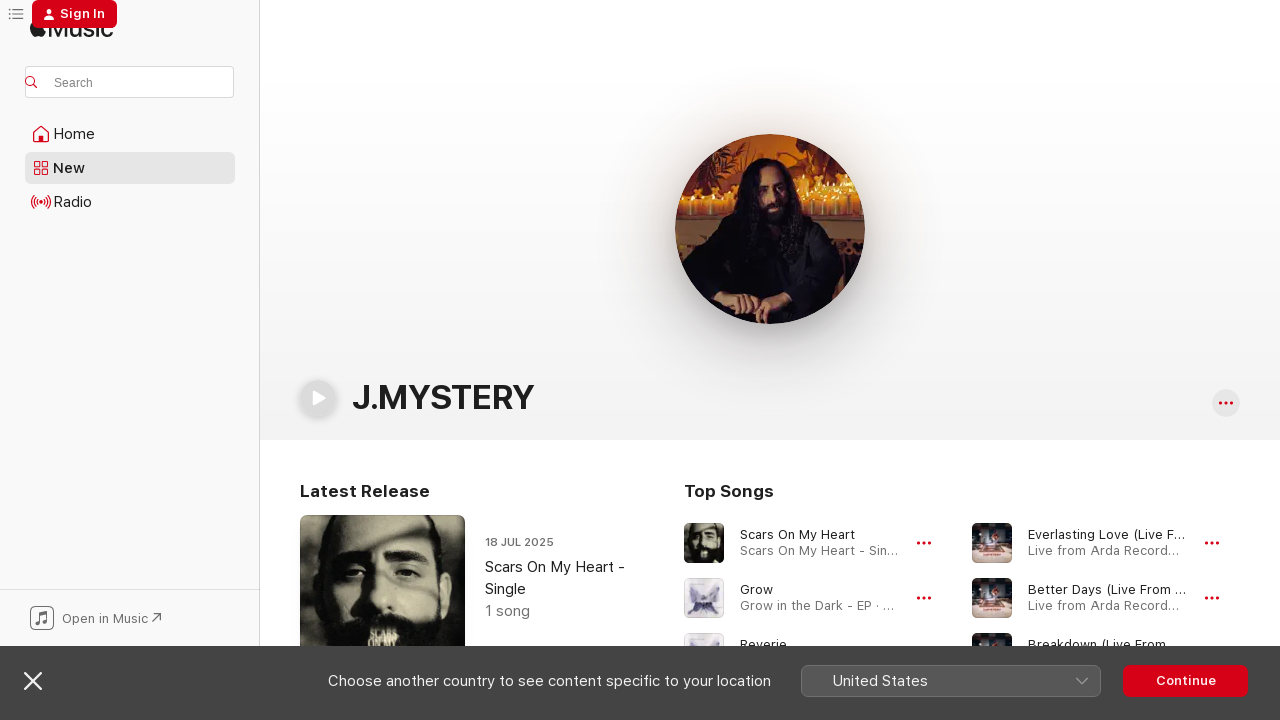

--- FILE ---
content_type: text/html
request_url: https://music.apple.com/pt/artist/j-mystery/1593907258?l=en-GB
body_size: 23128
content:
<!DOCTYPE html>
<html dir="ltr" lang="en-GB">
    <head>
        <!-- prettier-ignore -->
        <meta charset="utf-8">
        <!-- prettier-ignore -->
        <meta http-equiv="X-UA-Compatible" content="IE=edge">
        <!-- prettier-ignore -->
        <meta
            name="viewport"
            content="width=device-width,initial-scale=1,interactive-widget=resizes-content"
        >
        <!-- prettier-ignore -->
        <meta name="applicable-device" content="pc,mobile">
        <!-- prettier-ignore -->
        <meta name="referrer" content="strict-origin">
        <!-- prettier-ignore -->
        <link
            rel="apple-touch-icon"
            sizes="180x180"
            href="/assets/favicon/favicon-180.png"
        >
        <!-- prettier-ignore -->
        <link
            rel="icon"
            type="image/png"
            sizes="32x32"
            href="/assets/favicon/favicon-32.png"
        >
        <!-- prettier-ignore -->
        <link
            rel="icon"
            type="image/png"
            sizes="16x16"
            href="/assets/favicon/favicon-16.png"
        >
        <!-- prettier-ignore -->
        <link
            rel="mask-icon"
            href="/assets/favicon/favicon.svg"
            color="#fa233b"
        >
        <!-- prettier-ignore -->
        <link rel="manifest" href="/manifest.json">

        <title>‎J.MYSTERY - Apple Music</title><!-- HEAD_svelte-1cypuwr_START --><link rel="preconnect" href="//www.apple.com/wss/fonts" crossorigin="anonymous"><link rel="stylesheet" href="//www.apple.com/wss/fonts?families=SF+Pro,v4%7CSF+Pro+Icons,v1&amp;display=swap" type="text/css" referrerpolicy="strict-origin-when-cross-origin"><!-- HEAD_svelte-1cypuwr_END --><!-- HEAD_svelte-eg3hvx_START -->    <meta name="description" content="Listen to music by J.MYSTERY on Apple Music. Find top songs and albums by J.MYSTERY, including Scars On My Heart, Grow and more."> <meta name="keywords" content="listen, J.MYSTERY, music, songs, Alternative, apple music"> <link rel="canonical" href="https://music.apple.com/pt/artist/j-mystery/1593907258?l=en-GB">     <meta name="al:ios:app_store_id" content="1108187390"> <meta name="al:ios:app_name" content="Apple Music"> <meta name="apple:content_id" content="1593907258"> <meta name="apple:title" content="J.MYSTERY"> <meta name="apple:description" content="Listen to music by J.MYSTERY on Apple Music. Find top songs and albums by J.MYSTERY, including Scars On My Heart, Grow and more.">   <meta property="og:title" content="J.MYSTERY on Apple Music"> <meta property="og:description" content="Listen to music by J.MYSTERY on Apple Music."> <meta property="og:site_name" content="Apple Music - Web Player"> <meta property="og:url" content="https://music.apple.com/pt/artist/j-mystery/1593907258"> <meta property="og:image" content="https://is1-ssl.mzstatic.com/image/thumb/AMCArtistImages211/v4/d3/d2/ba/d3d2ba27-5dc6-0484-1bf3-d5e7ff3ea0b6/file_cropped.png/1200x630cw.png"> <meta property="og:image:secure_url" content="https://is1-ssl.mzstatic.com/image/thumb/AMCArtistImages211/v4/d3/d2/ba/d3d2ba27-5dc6-0484-1bf3-d5e7ff3ea0b6/file_cropped.png/1200x630cw.png"> <meta property="og:image:alt" content="J.MYSTERY on Apple Music"> <meta property="og:image:width" content="1200"> <meta property="og:image:height" content="630"> <meta property="og:image:type" content="image/png"> <meta property="og:type" content="music.musician"> <meta property="og:locale" content="en_GB">        <meta name="twitter:title" content="J.MYSTERY on Apple Music"> <meta name="twitter:description" content="Listen to music by J.MYSTERY on Apple Music."> <meta name="twitter:site" content="@AppleMusic"> <meta name="twitter:image" content="https://is1-ssl.mzstatic.com/image/thumb/AMCArtistImages211/v4/d3/d2/ba/d3d2ba27-5dc6-0484-1bf3-d5e7ff3ea0b6/file_cropped.png/1200x630cw.png"> <meta name="twitter:image:alt" content="J.MYSTERY on Apple Music"> <meta name="twitter:card" content="summary_large_image">       <!-- HTML_TAG_START -->
                <script id=schema:music-group type="application/ld+json">
                    {"@context":"http://schema.org","@type":"MusicGroup","name":"J.MYSTERY","description":"Listen to music by J.MYSTERY on Apple Music. Find top songs and albums by J.MYSTERY, including Scars On My Heart, Grow and more.","image":"https://is1-ssl.mzstatic.com/image/thumb/AMCArtistImages211/v4/d3/d2/ba/d3d2ba27-5dc6-0484-1bf3-d5e7ff3ea0b6/file_cropped.png/486x486bb.png","genre":["Alternative"],"tracks":[{"@type":"MusicRecording","name":"Scars On My Heart","duration":"PT2M58S","url":"https://music.apple.com/pt/song/scars-on-my-heart/1824651280?l=en-GB","offers":{"@type":"Offer","category":"free","price":0},"audio":{"@type":"AudioObject","potentialAction":{"@type":"ListenAction","expectsAcceptanceOf":{"@type":"Offer","category":"free"},"target":{"@type":"EntryPoint","actionPlatform":"https://music.apple.com/pt/song/scars-on-my-heart/1824651280?l=en-GB"}},"name":"Scars On My Heart","contentUrl":"https://audio-ssl.itunes.apple.com/itunes-assets/AudioPreview221/v4/99/21/6b/99216b86-9dc2-0c61-d3c7-b5e782720905/mzaf_14740577105268606046.plus.aac.ep.m4a","duration":"PT2M58S","uploadDate":"2025-07-18","thumbnailUrl":"https://is1-ssl.mzstatic.com/image/thumb/Music211/v4/d7/6e/4c/d76e4c65-8b9a-7f23-9d74-ffaf6a773567/2456.jpg/1200x630cw.png"}},{"@type":"MusicRecording","name":"Grow","duration":"PT4M8S","url":"https://music.apple.com/pt/song/grow/1806594431?l=en-GB","offers":{"@type":"Offer","category":"free","price":0},"audio":{"@type":"AudioObject","potentialAction":{"@type":"ListenAction","expectsAcceptanceOf":{"@type":"Offer","category":"free"},"target":{"@type":"EntryPoint","actionPlatform":"https://music.apple.com/pt/song/grow/1806594431?l=en-GB"}},"name":"Grow","contentUrl":"https://audio-ssl.itunes.apple.com/itunes-assets/AudioPreview221/v4/ec/e4/7e/ece47e72-f05a-84d9-f1ac-b7a7df4ccdf5/mzaf_11310282762859903011.plus.aac.ep.m4a","duration":"PT4M8S","uploadDate":"2024-09-27","thumbnailUrl":"https://is1-ssl.mzstatic.com/image/thumb/Music221/v4/76/ff/38/76ff38ea-f4de-9fe2-6b1d-16b4bcf6b6f0/1849.jpg/1200x630cw.png"}},{"@type":"MusicRecording","name":"Reverie","duration":"PT3M24S","url":"https://music.apple.com/pt/song/reverie/1806594436?l=en-GB","offers":{"@type":"Offer","category":"free","price":0},"audio":{"@type":"AudioObject","potentialAction":{"@type":"ListenAction","expectsAcceptanceOf":{"@type":"Offer","category":"free"},"target":{"@type":"EntryPoint","actionPlatform":"https://music.apple.com/pt/song/reverie/1806594436?l=en-GB"}},"name":"Reverie","contentUrl":"https://audio-ssl.itunes.apple.com/itunes-assets/AudioPreview211/v4/dc/9d/e5/dc9de559-5d87-f0f3-4a6c-b3553335ce0a/mzaf_696445310972466736.plus.aac.ep.m4a","duration":"PT3M24S","uploadDate":"2024-08-09","thumbnailUrl":"https://is1-ssl.mzstatic.com/image/thumb/Music221/v4/76/ff/38/76ff38ea-f4de-9fe2-6b1d-16b4bcf6b6f0/1849.jpg/1200x630cw.png"}},{"@type":"MusicRecording","name":"Everlasting Love (Live From Arda Recorders)","duration":"PT3M43S","url":"https://music.apple.com/pt/song/everlasting-love-live-from-arda-recorders/1806585234?l=en-GB","offers":{"@type":"Offer","category":"free","price":0},"audio":{"@type":"AudioObject","potentialAction":{"@type":"ListenAction","expectsAcceptanceOf":{"@type":"Offer","category":"free"},"target":{"@type":"EntryPoint","actionPlatform":"https://music.apple.com/pt/song/everlasting-love-live-from-arda-recorders/1806585234?l=en-GB"}},"name":"Everlasting Love (Live From Arda Recorders)","contentUrl":"https://audio-ssl.itunes.apple.com/itunes-assets/AudioPreview221/v4/54/d7/f0/54d7f0d0-beb0-18b4-c375-a30c1685238a/mzaf_10537286733571254406.plus.aac.ep.m4a","duration":"PT3M43S","uploadDate":"2024-05-03","thumbnailUrl":"https://is1-ssl.mzstatic.com/image/thumb/Music211/v4/32/e6/dd/32e6dd5b-cda8-5a84-c48d-b92591223146/1683.jpg/1200x630cw.png"}},{"@type":"MusicRecording","name":"Better Days (Live From Arda Recorders)","duration":"PT4M7S","url":"https://music.apple.com/pt/song/better-days-live-from-arda-recorders/1806585136?l=en-GB","offers":{"@type":"Offer","category":"free","price":0},"audio":{"@type":"AudioObject","potentialAction":{"@type":"ListenAction","expectsAcceptanceOf":{"@type":"Offer","category":"free"},"target":{"@type":"EntryPoint","actionPlatform":"https://music.apple.com/pt/song/better-days-live-from-arda-recorders/1806585136?l=en-GB"}},"name":"Better Days (Live From Arda Recorders)","contentUrl":"https://audio-ssl.itunes.apple.com/itunes-assets/AudioPreview221/v4/b0/19/a3/b019a331-147d-fe5d-19fe-39a538341677/mzaf_12890808779775690073.plus.aac.ep.m4a","duration":"PT4M7S","uploadDate":"2024-05-03","thumbnailUrl":"https://is1-ssl.mzstatic.com/image/thumb/Music211/v4/32/e6/dd/32e6dd5b-cda8-5a84-c48d-b92591223146/1683.jpg/1200x630cw.png"}},{"@type":"MusicRecording","name":"Breakdown (Live From Arda Recorders)","duration":"PT3M17S","url":"https://music.apple.com/pt/song/breakdown-live-from-arda-recorders/1806585125?l=en-GB","offers":{"@type":"Offer","category":"free","price":0},"audio":{"@type":"AudioObject","potentialAction":{"@type":"ListenAction","expectsAcceptanceOf":{"@type":"Offer","category":"free"},"target":{"@type":"EntryPoint","actionPlatform":"https://music.apple.com/pt/song/breakdown-live-from-arda-recorders/1806585125?l=en-GB"}},"name":"Breakdown (Live From Arda Recorders)","contentUrl":"https://audio-ssl.itunes.apple.com/itunes-assets/AudioPreview221/v4/26/d5/93/26d5931b-238b-5cab-9cb0-5b8414a55b70/mzaf_17799753947423901226.plus.aac.ep.m4a","duration":"PT3M17S","uploadDate":"2024-05-03","thumbnailUrl":"https://is1-ssl.mzstatic.com/image/thumb/Music211/v4/32/e6/dd/32e6dd5b-cda8-5a84-c48d-b92591223146/1683.jpg/1200x630cw.png"}},{"@type":"MusicRecording","name":"Everlasting Love","duration":"PT3M27S","url":"https://music.apple.com/pt/song/everlasting-love/1806563606?l=en-GB","offers":{"@type":"Offer","category":"free","price":0},"audio":{"@type":"AudioObject","potentialAction":{"@type":"ListenAction","expectsAcceptanceOf":{"@type":"Offer","category":"free"},"target":{"@type":"EntryPoint","actionPlatform":"https://music.apple.com/pt/song/everlasting-love/1806563606?l=en-GB"}},"name":"Everlasting Love","contentUrl":"https://audio-ssl.itunes.apple.com/itunes-assets/AudioPreview211/v4/6a/b9/fc/6ab9fccb-b427-ffca-92a1-67c4fa57802b/mzaf_8464155209080164005.plus.aac.ep.m4a","duration":"PT3M27S","uploadDate":"2024-01-26","thumbnailUrl":"https://is1-ssl.mzstatic.com/image/thumb/Music221/v4/14/ce/55/14ce553e-6fa7-e2a3-e12e-9b05351721d9/1376.jpg/1200x630cw.png"}},{"@type":"MusicRecording","name":"Breakdown","duration":"PT3M15S","url":"https://music.apple.com/pt/song/breakdown/1808753268?l=en-GB","offers":{"@type":"Offer","category":"free","price":0},"audio":{"@type":"AudioObject","potentialAction":{"@type":"ListenAction","expectsAcceptanceOf":{"@type":"Offer","category":"free"},"target":{"@type":"EntryPoint","actionPlatform":"https://music.apple.com/pt/song/breakdown/1808753268?l=en-GB"}},"name":"Breakdown","contentUrl":"https://audio-ssl.itunes.apple.com/itunes-assets/AudioPreview211/v4/a8/73/29/a87329ce-2b4d-929f-2383-44b5c87bdbe2/mzaf_2307561175753723567.plus.aac.ep.m4a","duration":"PT3M15S","uploadDate":"2023-09-29","thumbnailUrl":"https://is1-ssl.mzstatic.com/image/thumb/Music211/v4/a9/80/48/a98048d1-b717-5d03-4ce0-ee0d646a641a/1066.jpg/1200x630cw.png"}},{"@type":"MusicRecording","name":"Better Days","duration":"PT2M53S","url":"https://music.apple.com/pt/song/better-days/1670777172?l=en-GB","offers":{"@type":"Offer","category":"free","price":0},"audio":{"@type":"AudioObject","potentialAction":{"@type":"ListenAction","expectsAcceptanceOf":{"@type":"Offer","category":"free"},"target":{"@type":"EntryPoint","actionPlatform":"https://music.apple.com/pt/song/better-days/1670777172?l=en-GB"}},"name":"Better Days","contentUrl":"https://audio-ssl.itunes.apple.com/itunes-assets/AudioPreview126/v4/3d/4e/f9/3d4ef929-8e2b-7182-8e90-b887b02ac602/mzaf_4179024396998546132.plus.aac.ep.m4a","duration":"PT2M53S","uploadDate":"2023-03-10","thumbnailUrl":"https://is1-ssl.mzstatic.com/image/thumb/Music116/v4/c2/e3/ab/c2e3aba1-7ee8-50de-4bd0-15e56204b484/artwork.jpg/1200x630cw.png"}},{"@type":"MusicRecording","name":"Safe Place","duration":"PT3M56S","url":"https://music.apple.com/pt/song/safe-place/1609650119?l=en-GB","offers":{"@type":"Offer","category":"free","price":0},"audio":{"@type":"AudioObject","potentialAction":{"@type":"ListenAction","expectsAcceptanceOf":{"@type":"Offer","category":"free"},"target":{"@type":"EntryPoint","actionPlatform":"https://music.apple.com/pt/song/safe-place/1609650119?l=en-GB"}},"name":"Safe Place","contentUrl":"https://audio-ssl.itunes.apple.com/itunes-assets/AudioPreview116/v4/f9/31/5a/f9315ace-a6fd-98b0-0e0c-4c8f9595e847/mzaf_4288254105237509178.plus.aac.ep.m4a","duration":"PT3M56S","uploadDate":"2022-03-18","thumbnailUrl":"https://is1-ssl.mzstatic.com/image/thumb/Music126/v4/87/73/0d/87730dba-d6e7-9a2c-3490-9608fb7dfa9a/886449916658.jpg/1200x630cw.png"}},{"@type":"MusicRecording","name":"Home","duration":"PT4M21S","url":"https://music.apple.com/pt/song/home/1609650118?l=en-GB","offers":{"@type":"Offer","category":"free","price":0},"audio":{"@type":"AudioObject","potentialAction":{"@type":"ListenAction","expectsAcceptanceOf":{"@type":"Offer","category":"free"},"target":{"@type":"EntryPoint","actionPlatform":"https://music.apple.com/pt/song/home/1609650118?l=en-GB"}},"name":"Home","contentUrl":"https://audio-ssl.itunes.apple.com/itunes-assets/AudioPreview126/v4/c5/38/58/c5385860-8f10-f8b3-b730-8b420d12bde9/mzaf_16736599946254693707.plus.aac.ep.m4a","duration":"PT4M21S","uploadDate":"2022-03-18","thumbnailUrl":"https://is1-ssl.mzstatic.com/image/thumb/Music126/v4/87/73/0d/87730dba-d6e7-9a2c-3490-9608fb7dfa9a/886449916658.jpg/1200x630cw.png"}},{"@type":"MusicRecording","name":"Brighter Sky","duration":"PT4M22S","url":"https://music.apple.com/pt/song/brighter-sky/1609650116?l=en-GB","offers":{"@type":"Offer","category":"free","price":0},"audio":{"@type":"AudioObject","potentialAction":{"@type":"ListenAction","expectsAcceptanceOf":{"@type":"Offer","category":"free"},"target":{"@type":"EntryPoint","actionPlatform":"https://music.apple.com/pt/song/brighter-sky/1609650116?l=en-GB"}},"name":"Brighter Sky","contentUrl":"https://audio-ssl.itunes.apple.com/itunes-assets/AudioPreview126/v4/18/8a/fd/188afd50-00e9-e30d-35e9-fbb3ad4f4041/mzaf_11939907940552308085.plus.aac.ep.m4a","duration":"PT4M22S","uploadDate":"2022-03-18","thumbnailUrl":"https://is1-ssl.mzstatic.com/image/thumb/Music126/v4/87/73/0d/87730dba-d6e7-9a2c-3490-9608fb7dfa9a/886449916658.jpg/1200x630cw.png"}},{"@type":"MusicRecording","name":"Faithful Love","duration":"PT4M22S","url":"https://music.apple.com/pt/song/faithful-love/1609650112?l=en-GB","offers":{"@type":"Offer","category":"free","price":0},"audio":{"@type":"AudioObject","potentialAction":{"@type":"ListenAction","expectsAcceptanceOf":{"@type":"Offer","category":"free"},"target":{"@type":"EntryPoint","actionPlatform":"https://music.apple.com/pt/song/faithful-love/1609650112?l=en-GB"}},"name":"Faithful Love","contentUrl":"https://audio-ssl.itunes.apple.com/itunes-assets/AudioPreview116/v4/3c/f9/dc/3cf9dcb0-a6fc-aa92-4f2f-7747a5d23668/mzaf_16361347783689374784.plus.aac.ep.m4a","duration":"PT4M22S","uploadDate":"2022-02-04","thumbnailUrl":"https://is1-ssl.mzstatic.com/image/thumb/Music126/v4/87/73/0d/87730dba-d6e7-9a2c-3490-9608fb7dfa9a/886449916658.jpg/1200x630cw.png"}},{"@type":"MusicRecording","name":"Protection","duration":"PT3M24S","url":"https://music.apple.com/pt/song/protection/1593907259?l=en-GB","offers":{"@type":"Offer","category":"free","price":0},"audio":{"@type":"AudioObject","potentialAction":{"@type":"ListenAction","expectsAcceptanceOf":{"@type":"Offer","category":"free"},"target":{"@type":"EntryPoint","actionPlatform":"https://music.apple.com/pt/song/protection/1593907259?l=en-GB"}},"name":"Protection","contentUrl":"https://audio-ssl.itunes.apple.com/itunes-assets/AudioPreview116/v4/73/60/70/736070dd-0966-0954-fa31-33e23fb799d9/mzaf_6681737568775291064.plus.aac.ep.m4a","duration":"PT3M24S","uploadDate":"2021-11-12","thumbnailUrl":"https://is1-ssl.mzstatic.com/image/thumb/Music126/v4/32/d0/f3/32d0f3a5-caca-294c-bd23-99bb7f5e279a/886449725496.jpg/1200x630cw.png"}}],"albums":[],"url":"https://music.apple.com/pt/artist/j-mystery/1593907258?l=en-GB","potentialAction":{"@type":"ListenAction","expectsAcceptanceOf":{"@type":"Offer","category":"free"},"target":{"@type":"EntryPoint","actionPlatform":"https://music.apple.com/pt/artist/j-mystery/1593907258?l=en-GB"}}}
                </script>
                <!-- HTML_TAG_END -->    <!-- HEAD_svelte-eg3hvx_END -->
      <script type="module" crossorigin src="/assets/index~90a29058ba.js"></script>
      <link rel="stylesheet" href="/assets/index~fbf29d0525.css">
      <script type="module">import.meta.url;import("_").catch(()=>1);async function* g(){};window.__vite_is_modern_browser=true;</script>
      <script type="module">!function(){if(window.__vite_is_modern_browser)return;console.warn("vite: loading legacy chunks, syntax error above and the same error below should be ignored");var e=document.getElementById("vite-legacy-polyfill"),n=document.createElement("script");n.src=e.src,n.onload=function(){System.import(document.getElementById('vite-legacy-entry').getAttribute('data-src'))},document.body.appendChild(n)}();</script>
    </head>
    <body>
        
        <script
            async
            src="/includes/js-cdn/musickit/v3/amp/musickit.js"
        ></script>
        <script
            type="module"
            async
            src="/includes/js-cdn/musickit/v3/components/musickit-components/musickit-components.esm.js"
        ></script>
        <script
            nomodule
            async
            src="/includes/js-cdn/musickit/v3/components/musickit-components/musickit-components.js"
        ></script>
        <svg style="display: none" xmlns="http://www.w3.org/2000/svg">
            <symbol id="play-circle-fill" viewBox="0 0 60 60">
                <path
                    class="icon-circle-fill__circle"
                    fill="var(--iconCircleFillBG, transparent)"
                    d="M30 60c16.411 0 30-13.617 30-30C60 13.588 46.382 0 29.971 0 13.588 0 .001 13.588.001 30c0 16.383 13.617 30 30 30Z"
                />
                <path
                    fill="var(--iconFillArrow, var(--keyColor, black))"
                    d="M24.411 41.853c-1.41.853-3.028.177-3.028-1.294V19.47c0-1.44 1.735-2.058 3.028-1.294l17.265 10.235a1.89 1.89 0 0 1 0 3.265L24.411 41.853Z"
                />
            </symbol>
        </svg>
        <div class="body-container">
              <div class="app-container svelte-t3vj1e" data-testid="app-container">   <div class="header svelte-rjjbqs" data-testid="header"><nav data-testid="navigation" class="navigation svelte-13li0vp"><div class="navigation__header svelte-13li0vp"><div data-testid="logo" class="logo svelte-1o7dz8w"> <a aria-label="Apple Music" role="img" href="https://music.apple.com/pt/home?l=en" class="svelte-1o7dz8w"><svg height="20" viewBox="0 0 83 20" width="83" xmlns="http://www.w3.org/2000/svg" class="logo" aria-hidden="true"><path d="M34.752 19.746V6.243h-.088l-5.433 13.503h-2.074L21.711 6.243h-.087v13.503h-2.548V1.399h3.235l5.833 14.621h.1l5.82-14.62h3.248v18.347h-2.56zm16.649 0h-2.586v-2.263h-.062c-.725 1.602-2.061 2.504-4.072 2.504-2.86 0-4.61-1.894-4.61-4.958V6.37h2.698v8.125c0 2.034.95 3.127 2.81 3.127 1.95 0 3.124-1.373 3.124-3.458V6.37H51.4v13.376zm7.394-13.618c3.06 0 5.046 1.73 5.134 4.196h-2.536c-.15-1.296-1.087-2.11-2.598-2.11-1.462 0-2.436.724-2.436 1.793 0 .839.6 1.41 2.023 1.741l2.136.496c2.686.636 3.71 1.704 3.71 3.636 0 2.442-2.236 4.12-5.333 4.12-3.285 0-5.26-1.64-5.509-4.183h2.673c.25 1.398 1.187 2.085 2.836 2.085 1.623 0 2.623-.687 2.623-1.78 0-.865-.487-1.373-1.924-1.704l-2.136-.508c-2.498-.585-3.735-1.806-3.735-3.75 0-2.391 2.049-4.032 5.072-4.032zM66.1 2.836c0-.878.7-1.577 1.561-1.577.862 0 1.55.7 1.55 1.577 0 .864-.688 1.576-1.55 1.576a1.573 1.573 0 0 1-1.56-1.576zm.212 3.534h2.698v13.376h-2.698zm14.089 4.603c-.275-1.424-1.324-2.556-3.085-2.556-2.086 0-3.46 1.767-3.46 4.64 0 2.938 1.386 4.642 3.485 4.642 1.66 0 2.748-.928 3.06-2.48H83C82.713 18.067 80.477 20 77.317 20c-3.76 0-6.208-2.62-6.208-6.942 0-4.247 2.448-6.93 6.183-6.93 3.385 0 5.446 2.213 5.683 4.845h-2.573zM10.824 3.189c-.698.834-1.805 1.496-2.913 1.398-.145-1.128.41-2.33 1.036-3.065C9.644.662 10.848.05 11.835 0c.121 1.178-.336 2.33-1.01 3.19zm.999 1.619c.624.049 2.425.244 3.578 1.98-.096.074-2.137 1.272-2.113 3.79.024 3.01 2.593 4.012 2.617 4.037-.024.074-.407 1.419-1.344 2.812-.817 1.224-1.657 2.422-3.002 2.447-1.297.024-1.73-.783-3.218-.783-1.489 0-1.97.758-3.194.807-1.297.048-2.28-1.297-3.097-2.52C.368 14.908-.904 10.408.825 7.375c.84-1.516 2.377-2.47 4.034-2.495 1.273-.023 2.45.857 3.218.857.769 0 2.137-1.027 3.746-.93z"></path></svg></a>   </div> <div class="search-input-wrapper svelte-nrtdem" data-testid="search-input"><div data-testid="amp-search-input" aria-controls="search-suggestions" aria-expanded="false" aria-haspopup="listbox" aria-owns="search-suggestions" class="search-input-container svelte-rg26q6" tabindex="-1" role=""><div class="flex-container svelte-rg26q6"><form id="search-input-form" class="svelte-rg26q6"><svg height="16" width="16" viewBox="0 0 16 16" class="search-svg" aria-hidden="true"><path d="M11.87 10.835c.018.015.035.03.051.047l3.864 3.863a.735.735 0 1 1-1.04 1.04l-3.863-3.864a.744.744 0 0 1-.047-.051 6.667 6.667 0 1 1 1.035-1.035zM6.667 12a5.333 5.333 0 1 0 0-10.667 5.333 5.333 0 0 0 0 10.667z"></path></svg> <input aria-autocomplete="list" aria-multiline="false" aria-controls="search-suggestions" placeholder="Search" spellcheck="false" autocomplete="off" autocorrect="off" autocapitalize="off" type="text" inputmode="search" class="search-input__text-field svelte-rg26q6" data-testid="search-input__text-field"></form> </div> <div data-testid="search-scope-bar"></div>   </div> </div></div> <div data-testid="navigation-content" class="navigation__content svelte-13li0vp" id="navigation" aria-hidden="false"><div class="navigation__scrollable-container svelte-13li0vp"><div data-testid="navigation-items-primary" class="navigation-items navigation-items--primary svelte-ng61m8"> <ul class="navigation-items__list svelte-ng61m8">  <li class="navigation-item navigation-item__home svelte-1a5yt87" aria-selected="false" data-testid="navigation-item"> <a href="https://music.apple.com/pt/home?l=en" class="navigation-item__link svelte-1a5yt87" role="button" data-testid="home" aria-pressed="false"><div class="navigation-item__content svelte-zhx7t9"> <span class="navigation-item__icon svelte-zhx7t9"> <svg width="24" height="24" viewBox="0 0 24 24" xmlns="http://www.w3.org/2000/svg" aria-hidden="true"><path d="M5.93 20.16a1.94 1.94 0 0 1-1.43-.502c-.334-.335-.502-.794-.502-1.393v-7.142c0-.362.062-.688.177-.953.123-.264.326-.529.6-.75l6.145-5.157c.176-.141.344-.247.52-.318.176-.07.362-.105.564-.105.194 0 .388.035.565.105.176.07.352.177.52.318l6.146 5.158c.273.23.467.476.59.75.124.264.177.59.177.96v7.134c0 .59-.159 1.058-.503 1.393-.335.335-.811.503-1.428.503H5.929Zm12.14-1.172c.221 0 .406-.07.547-.212a.688.688 0 0 0 .22-.511v-7.142c0-.177-.026-.344-.087-.459a.97.97 0 0 0-.265-.353l-6.154-5.149a.756.756 0 0 0-.177-.115.37.37 0 0 0-.15-.035.37.37 0 0 0-.158.035l-.177.115-6.145 5.15a.982.982 0 0 0-.274.352 1.13 1.13 0 0 0-.088.468v7.133c0 .203.08.379.23.511a.744.744 0 0 0 .546.212h12.133Zm-8.323-4.7c0-.176.062-.326.177-.432a.6.6 0 0 1 .423-.159h3.315c.176 0 .326.053.432.16s.159.255.159.431v4.973H9.756v-4.973Z"></path></svg> </span> <span class="navigation-item__label svelte-zhx7t9"> Home </span> </div></a>  </li>  <li class="navigation-item navigation-item__new svelte-1a5yt87" aria-selected="false" data-testid="navigation-item"> <a href="https://music.apple.com/pt/new?l=en" class="navigation-item__link svelte-1a5yt87" role="button" data-testid="new" aria-pressed="false"><div class="navigation-item__content svelte-zhx7t9"> <span class="navigation-item__icon svelte-zhx7t9"> <svg height="24" viewBox="0 0 24 24" width="24" aria-hidden="true"><path d="M9.92 11.354c.966 0 1.453-.487 1.453-1.49v-3.4c0-1.004-.487-1.483-1.453-1.483H6.452C5.487 4.981 5 5.46 5 6.464v3.4c0 1.003.487 1.49 1.452 1.49zm7.628 0c.965 0 1.452-.487 1.452-1.49v-3.4c0-1.004-.487-1.483-1.452-1.483h-3.46c-.974 0-1.46.479-1.46 1.483v3.4c0 1.003.486 1.49 1.46 1.49zm-7.65-1.073h-3.43c-.266 0-.396-.137-.396-.418v-3.4c0-.273.13-.41.396-.41h3.43c.265 0 .402.137.402.41v3.4c0 .281-.137.418-.403.418zm7.634 0h-3.43c-.273 0-.402-.137-.402-.418v-3.4c0-.273.129-.41.403-.41h3.43c.265 0 .395.137.395.41v3.4c0 .281-.13.418-.396.418zm-7.612 8.7c.966 0 1.453-.48 1.453-1.483v-3.407c0-.996-.487-1.483-1.453-1.483H6.452c-.965 0-1.452.487-1.452 1.483v3.407c0 1.004.487 1.483 1.452 1.483zm7.628 0c.965 0 1.452-.48 1.452-1.483v-3.407c0-.996-.487-1.483-1.452-1.483h-3.46c-.974 0-1.46.487-1.46 1.483v3.407c0 1.004.486 1.483 1.46 1.483zm-7.65-1.072h-3.43c-.266 0-.396-.137-.396-.41v-3.4c0-.282.13-.418.396-.418h3.43c.265 0 .402.136.402.418v3.4c0 .273-.137.41-.403.41zm7.634 0h-3.43c-.273 0-.402-.137-.402-.41v-3.4c0-.282.129-.418.403-.418h3.43c.265 0 .395.136.395.418v3.4c0 .273-.13.41-.396.41z" fill-opacity=".95"></path></svg> </span> <span class="navigation-item__label svelte-zhx7t9"> New </span> </div></a>  </li>  <li class="navigation-item navigation-item__radio svelte-1a5yt87" aria-selected="false" data-testid="navigation-item"> <a href="https://music.apple.com/pt/radio?l=en" class="navigation-item__link svelte-1a5yt87" role="button" data-testid="radio" aria-pressed="false"><div class="navigation-item__content svelte-zhx7t9"> <span class="navigation-item__icon svelte-zhx7t9"> <svg width="24" height="24" viewBox="0 0 24 24" xmlns="http://www.w3.org/2000/svg" aria-hidden="true"><path d="M19.359 18.57C21.033 16.818 22 14.461 22 11.89s-.967-4.93-2.641-6.68c-.276-.292-.653-.26-.868-.023-.222.246-.176.591.085.868 1.466 1.535 2.272 3.593 2.272 5.835 0 2.241-.806 4.3-2.272 5.835-.261.268-.307.621-.085.86.215.245.592.276.868-.016zm-13.85.014c.222-.238.176-.59-.085-.86-1.474-1.535-2.272-3.593-2.272-5.834 0-2.242.798-4.3 2.272-5.835.261-.277.307-.622.085-.868-.215-.238-.592-.269-.868.023C2.967 6.96 2 9.318 2 11.89s.967 4.929 2.641 6.68c.276.29.653.26.868.014zm1.957-1.873c.223-.253.162-.583-.1-.867-.951-1.068-1.473-2.45-1.473-3.954 0-1.505.522-2.887 1.474-3.954.26-.284.322-.614.1-.876-.23-.26-.622-.26-.891.039-1.175 1.274-1.827 2.963-1.827 4.79 0 1.82.652 3.517 1.827 4.784.269.3.66.307.89.038zm9.958-.038c1.175-1.267 1.827-2.964 1.827-4.783 0-1.828-.652-3.517-1.827-4.791-.269-.3-.66-.3-.89-.039-.23.262-.162.592.092.876.96 1.067 1.481 2.449 1.481 3.954 0 1.504-.522 2.886-1.481 3.954-.254.284-.323.614-.092.867.23.269.621.261.89-.038zm-8.061-1.966c.23-.26.13-.568-.092-.883-.415-.522-.63-1.197-.63-1.934 0-.737.215-1.413.63-1.943.222-.307.322-.614.092-.875s-.653-.261-.906.054a4.385 4.385 0 0 0-.968 2.764 4.38 4.38 0 0 0 .968 2.756c.253.322.675.322.906.061zm6.18-.061a4.38 4.38 0 0 0 .968-2.756 4.385 4.385 0 0 0-.968-2.764c-.253-.315-.675-.315-.906-.054-.23.261-.138.568.092.875.415.53.63 1.206.63 1.943 0 .737-.215 1.412-.63 1.934-.23.315-.322.622-.092.883s.653.261.906-.061zm-3.547-.967c.96 0 1.789-.814 1.789-1.797s-.83-1.789-1.789-1.789c-.96 0-1.781.806-1.781 1.789 0 .983.821 1.797 1.781 1.797z"></path></svg> </span> <span class="navigation-item__label svelte-zhx7t9"> Radio </span> </div></a>  </li>  <li class="navigation-item navigation-item__search svelte-1a5yt87" aria-selected="false" data-testid="navigation-item"> <a href="https://music.apple.com/pt/search?l=en" class="navigation-item__link svelte-1a5yt87" role="button" data-testid="search" aria-pressed="false"><div class="navigation-item__content svelte-zhx7t9"> <span class="navigation-item__icon svelte-zhx7t9"> <svg height="24" viewBox="0 0 24 24" width="24" aria-hidden="true"><path d="M17.979 18.553c.476 0 .813-.366.813-.835a.807.807 0 0 0-.235-.586l-3.45-3.457a5.61 5.61 0 0 0 1.158-3.413c0-3.098-2.535-5.633-5.633-5.633C7.542 4.63 5 7.156 5 10.262c0 3.098 2.534 5.632 5.632 5.632a5.614 5.614 0 0 0 3.274-1.055l3.472 3.472a.835.835 0 0 0 .6.242zm-7.347-3.875c-2.417 0-4.416-2-4.416-4.416 0-2.417 2-4.417 4.416-4.417 2.417 0 4.417 2 4.417 4.417s-2 4.416-4.417 4.416z" fill-opacity=".95"></path></svg> </span> <span class="navigation-item__label svelte-zhx7t9"> Search </span> </div></a>  </li></ul> </div>   </div> <div class="navigation__native-cta"><div slot="native-cta"><div data-testid="native-cta" class="native-cta svelte-1t4vswz  native-cta--authenticated"><button class="native-cta__button svelte-1t4vswz" data-testid="native-cta-button"><span class="native-cta__app-icon svelte-1t4vswz"><svg width="24" height="24" xmlns="http://www.w3.org/2000/svg" xml:space="preserve" style="fill-rule:evenodd;clip-rule:evenodd;stroke-linejoin:round;stroke-miterlimit:2" viewBox="0 0 24 24" slot="app-icon" aria-hidden="true"><path d="M22.567 1.496C21.448.393 19.956.045 17.293.045H6.566c-2.508 0-4.028.376-5.12 1.465C.344 2.601 0 4.09 0 6.611v10.727c0 2.695.33 4.18 1.432 5.257 1.106 1.103 2.595 1.45 5.275 1.45h10.586c2.663 0 4.169-.347 5.274-1.45C23.656 21.504 24 20.033 24 17.338V6.752c0-2.694-.344-4.179-1.433-5.256Zm.411 4.9v11.299c0 1.898-.338 3.286-1.188 4.137-.851.864-2.256 1.191-4.141 1.191H6.35c-1.884 0-3.303-.341-4.154-1.191-.85-.851-1.174-2.239-1.174-4.137V6.54c0-2.014.324-3.445 1.16-4.295.851-.864 2.312-1.177 4.313-1.177h11.154c1.885 0 3.29.341 4.141 1.191.864.85 1.188 2.239 1.188 4.137Z" style="fill-rule:nonzero"></path><path d="M7.413 19.255c.987 0 2.48-.728 2.48-2.672v-6.385c0-.35.063-.428.378-.494l5.298-1.095c.351-.067.534.025.534.333l.035 4.286c0 .337-.182.586-.53.652l-1.014.228c-1.361.3-2.007.923-2.007 1.937 0 1.017.79 1.748 1.926 1.748.986 0 2.444-.679 2.444-2.64V5.654c0-.636-.279-.821-1.016-.66L9.646 6.298c-.448.091-.674.329-.674.699l.035 7.697c0 .336-.148.546-.446.613l-1.067.21c-1.329.266-1.986.93-1.986 1.993 0 1.017.786 1.745 1.905 1.745Z" style="fill-rule:nonzero"></path></svg></span> <span class="native-cta__label svelte-1t4vswz">Open in Music</span> <span class="native-cta__arrow svelte-1t4vswz"><svg height="16" width="16" viewBox="0 0 16 16" class="native-cta-action" aria-hidden="true"><path d="M1.559 16 13.795 3.764v8.962H16V0H3.274v2.205h8.962L0 14.441 1.559 16z"></path></svg></span></button> </div>  </div></div></div> </nav> </div>  <div class="player-bar player-bar__floating-player svelte-1rr9v04" data-testid="player-bar" aria-label="Music controls" aria-hidden="false">   </div>   <div id="scrollable-page" class="scrollable-page svelte-mt0bfj" data-main-content data-testid="main-section" aria-hidden="false"><main data-testid="main" class="svelte-bzjlhs"><div class="content-container svelte-bzjlhs" data-testid="content-container"><div class="search-input-wrapper svelte-nrtdem" data-testid="search-input"><div data-testid="amp-search-input" aria-controls="search-suggestions" aria-expanded="false" aria-haspopup="listbox" aria-owns="search-suggestions" class="search-input-container svelte-rg26q6" tabindex="-1" role=""><div class="flex-container svelte-rg26q6"><form id="search-input-form" class="svelte-rg26q6"><svg height="16" width="16" viewBox="0 0 16 16" class="search-svg" aria-hidden="true"><path d="M11.87 10.835c.018.015.035.03.051.047l3.864 3.863a.735.735 0 1 1-1.04 1.04l-3.863-3.864a.744.744 0 0 1-.047-.051 6.667 6.667 0 1 1 1.035-1.035zM6.667 12a5.333 5.333 0 1 0 0-10.667 5.333 5.333 0 0 0 0 10.667z"></path></svg> <input value="" aria-autocomplete="list" aria-multiline="false" aria-controls="search-suggestions" placeholder="Search" spellcheck="false" autocomplete="off" autocorrect="off" autocapitalize="off" type="text" inputmode="search" class="search-input__text-field svelte-rg26q6" data-testid="search-input__text-field"></form> </div> <div data-testid="search-scope-bar"> </div>   </div> </div>      <div class="section svelte-wa5vzl" data-testid="section-container" aria-label="Featured"> <div class="section-content svelte-wa5vzl" data-testid="section-content"> <div data-testid="artist-detail-header" class="artist-header svelte-1xfsgte" style=""><div class="artist-header__circular-artwork-container svelte-1xfsgte"><div class="artist-header__circular-artwork-gradient svelte-1xfsgte"><div class="ellipse-lockup svelte-f2g5g5" data-testid="ellipse-lockup"><div class="artwork svelte-f2g5g5" aria-hidden="true"><div data-testid="artwork-component" class="artwork-component artwork-component--aspect-ratio artwork-component--orientation-square svelte-g1i36u    artwork-component--fullwidth    artwork-component--has-borders" style="
            --artwork-bg-color: #32181d;
            --aspect-ratio: 1;
            --placeholder-bg-color: #32181d;
       ">   <picture class="svelte-g1i36u"><source sizes="190px" srcset="https://is1-ssl.mzstatic.com/image/thumb/AMCArtistImages211/v4/d3/d2/ba/d3d2ba27-5dc6-0484-1bf3-d5e7ff3ea0b6/file_cropped.png/190x190cc.webp 190w,https://is1-ssl.mzstatic.com/image/thumb/AMCArtistImages211/v4/d3/d2/ba/d3d2ba27-5dc6-0484-1bf3-d5e7ff3ea0b6/file_cropped.png/380x380cc.webp 380w" type="image/webp"> <source sizes="190px" srcset="https://is1-ssl.mzstatic.com/image/thumb/AMCArtistImages211/v4/d3/d2/ba/d3d2ba27-5dc6-0484-1bf3-d5e7ff3ea0b6/file_cropped.png/190x190cc-60.jpg 190w,https://is1-ssl.mzstatic.com/image/thumb/AMCArtistImages211/v4/d3/d2/ba/d3d2ba27-5dc6-0484-1bf3-d5e7ff3ea0b6/file_cropped.png/380x380cc-60.jpg 380w" type="image/jpeg"> <img alt="" class="artwork-component__contents artwork-component__image svelte-g1i36u" loading="lazy" src="/assets/artwork/1x1.gif" role="presentation" decoding="async" width="190" height="190" fetchpriority="auto" style="opacity: 1;"></picture> </div></div> <div class="text-container svelte-f2g5g5">  </div> </div></div> <div class="artist-header__circular-artwork svelte-1xfsgte"><div class="ellipse-lockup svelte-f2g5g5" data-testid="ellipse-lockup"><div class="artwork svelte-f2g5g5" aria-hidden="true"><div data-testid="artwork-component" class="artwork-component artwork-component--aspect-ratio artwork-component--orientation-square svelte-g1i36u    artwork-component--fullwidth    artwork-component--has-borders" style="
            --artwork-bg-color: #32181d;
            --aspect-ratio: 1;
            --placeholder-bg-color: #32181d;
       ">   <picture class="svelte-g1i36u"><source sizes="190px" srcset="https://is1-ssl.mzstatic.com/image/thumb/AMCArtistImages211/v4/d3/d2/ba/d3d2ba27-5dc6-0484-1bf3-d5e7ff3ea0b6/file_cropped.png/190x190cc.webp 190w,https://is1-ssl.mzstatic.com/image/thumb/AMCArtistImages211/v4/d3/d2/ba/d3d2ba27-5dc6-0484-1bf3-d5e7ff3ea0b6/file_cropped.png/380x380cc.webp 380w" type="image/webp"> <source sizes="190px" srcset="https://is1-ssl.mzstatic.com/image/thumb/AMCArtistImages211/v4/d3/d2/ba/d3d2ba27-5dc6-0484-1bf3-d5e7ff3ea0b6/file_cropped.png/190x190cc-60.jpg 190w,https://is1-ssl.mzstatic.com/image/thumb/AMCArtistImages211/v4/d3/d2/ba/d3d2ba27-5dc6-0484-1bf3-d5e7ff3ea0b6/file_cropped.png/380x380cc-60.jpg 380w" type="image/jpeg"> <img alt="J.MYSTERY" class="artwork-component__contents artwork-component__image svelte-g1i36u" loading="lazy" src="/assets/artwork/1x1.gif" role="presentation" decoding="async" width="190" height="190" fetchpriority="auto" style="opacity: 1;"></picture> </div></div> <div class="text-container svelte-f2g5g5">  </div> </div></div></div> <div class="artist-header__name-container svelte-1xfsgte"> <h1 data-testid="artist-header-name" class="artist-header__name svelte-1xfsgte">J.MYSTERY</h1>  <span class="artist-header__play-button svelte-1xfsgte"><button aria-label="Play" class="play-button svelte-19j07e7 play-button--platter    is-stand-alone    is-filled" data-testid="play-button"><svg aria-hidden="true" class="icon play-svg" data-testid="play-icon" iconState="play"><use href="#play-circle-fill"></use></svg> </button></span>   <span class="artist-header__context-menu svelte-1xfsgte"><amp-contextual-menu-button config="[object Object]" class="svelte-dj0bcp"> <span aria-label="MORE" class="more-button svelte-dj0bcp more-button--platter  more-button--material" data-testid="more-button" slot="trigger-content"><svg width="28" height="28" viewBox="0 0 28 28" class="glyph" xmlns="http://www.w3.org/2000/svg"><circle fill="var(--iconCircleFill, transparent)" cx="14" cy="14" r="14"></circle><path fill="var(--iconEllipsisFill, white)" d="M10.105 14c0-.87-.687-1.55-1.564-1.55-.862 0-1.557.695-1.557 1.55 0 .848.695 1.55 1.557 1.55.855 0 1.564-.702 1.564-1.55zm5.437 0c0-.87-.68-1.55-1.542-1.55A1.55 1.55 0 0012.45 14c0 .848.695 1.55 1.55 1.55.848 0 1.542-.702 1.542-1.55zm5.474 0c0-.87-.687-1.55-1.557-1.55-.87 0-1.564.695-1.564 1.55 0 .848.694 1.55 1.564 1.55.848 0 1.557-.702 1.557-1.55z"></path></svg></span> </amp-contextual-menu-button></span></div> </div></div>   </div><div class="section svelte-wa5vzl" data-testid="section-container"> <div class="section-content svelte-wa5vzl" data-testid="section-content"> <div class="spacer-wrapper svelte-14fis98"></div></div>   </div><div class="section svelte-wa5vzl  with-pinned-item" data-testid="section-container" aria-label="Top Songs"><div class="pinned-item" data-testid="pinned-item" aria-label="Latest Release"><div class="header svelte-fr9z27">  <div class="header-title-wrapper svelte-fr9z27">    <h2 class="title svelte-fr9z27" data-testid="header-title"><span class="dir-wrapper" dir="auto">Latest Release</span></h2> </div>  </div> <div class="pinned-item-content"><div class="latest-release svelte-1qus7j1" data-testid="artist-latest-release">  <div class="artwork-wrapper svelte-1qus7j1"><div class="latest-release-artwork svelte-1qus7j1"><div data-testid="artwork-component" class="artwork-component artwork-component--aspect-ratio artwork-component--orientation-square svelte-g1i36u        artwork-component--has-borders" style="
            --artwork-bg-color: #1b1a17;
            --aspect-ratio: 1;
            --placeholder-bg-color: #1b1a17;
       ">   <picture class="svelte-g1i36u"><source sizes=" (max-width:1319px) 296px,(min-width:1320px) and (max-width:1679px) 316px,316px" srcset="https://is1-ssl.mzstatic.com/image/thumb/Music211/v4/d7/6e/4c/d76e4c65-8b9a-7f23-9d74-ffaf6a773567/2456.jpg/296x296cc.webp 296w,https://is1-ssl.mzstatic.com/image/thumb/Music211/v4/d7/6e/4c/d76e4c65-8b9a-7f23-9d74-ffaf6a773567/2456.jpg/316x316cc.webp 316w,https://is1-ssl.mzstatic.com/image/thumb/Music211/v4/d7/6e/4c/d76e4c65-8b9a-7f23-9d74-ffaf6a773567/2456.jpg/592x592cc.webp 592w,https://is1-ssl.mzstatic.com/image/thumb/Music211/v4/d7/6e/4c/d76e4c65-8b9a-7f23-9d74-ffaf6a773567/2456.jpg/632x632cc.webp 632w" type="image/webp"> <source sizes=" (max-width:1319px) 296px,(min-width:1320px) and (max-width:1679px) 316px,316px" srcset="https://is1-ssl.mzstatic.com/image/thumb/Music211/v4/d7/6e/4c/d76e4c65-8b9a-7f23-9d74-ffaf6a773567/2456.jpg/296x296cc-60.jpg 296w,https://is1-ssl.mzstatic.com/image/thumb/Music211/v4/d7/6e/4c/d76e4c65-8b9a-7f23-9d74-ffaf6a773567/2456.jpg/316x316cc-60.jpg 316w,https://is1-ssl.mzstatic.com/image/thumb/Music211/v4/d7/6e/4c/d76e4c65-8b9a-7f23-9d74-ffaf6a773567/2456.jpg/592x592cc-60.jpg 592w,https://is1-ssl.mzstatic.com/image/thumb/Music211/v4/d7/6e/4c/d76e4c65-8b9a-7f23-9d74-ffaf6a773567/2456.jpg/632x632cc-60.jpg 632w" type="image/jpeg"> <img alt="" class="artwork-component__contents artwork-component__image svelte-g1i36u" loading="lazy" src="/assets/artwork/1x1.gif" role="presentation" decoding="async" width="316" height="316" fetchpriority="auto" style="opacity: 1;"></picture> </div></div> <div data-testid="control" class="controls svelte-1qus7j1"><div data-testid="play-button" class="play-button menu-button svelte-1qus7j1"><button aria-label="Play Scars On My Heart - Single" class="play-button svelte-19j07e7 play-button--platter" data-testid="play-button"><svg aria-hidden="true" class="icon play-svg" data-testid="play-icon" iconState="play"><use href="#play-circle-fill"></use></svg> </button></div> <div data-testid="context-button" class="context-button menu-button svelte-1qus7j1"><amp-contextual-menu-button config="[object Object]" class="svelte-dj0bcp"> <span aria-label="MORE" class="more-button svelte-dj0bcp more-button--platter  more-button--material" data-testid="more-button" slot="trigger-content"><svg width="28" height="28" viewBox="0 0 28 28" class="glyph" xmlns="http://www.w3.org/2000/svg"><circle fill="var(--iconCircleFill, transparent)" cx="14" cy="14" r="14"></circle><path fill="var(--iconEllipsisFill, white)" d="M10.105 14c0-.87-.687-1.55-1.564-1.55-.862 0-1.557.695-1.557 1.55 0 .848.695 1.55 1.557 1.55.855 0 1.564-.702 1.564-1.55zm5.437 0c0-.87-.68-1.55-1.542-1.55A1.55 1.55 0 0012.45 14c0 .848.695 1.55 1.55 1.55.848 0 1.542-.702 1.542-1.55zm5.474 0c0-.87-.687-1.55-1.557-1.55-.87 0-1.564.695-1.564 1.55 0 .848.694 1.55 1.564 1.55.848 0 1.557-.702 1.557-1.55z"></path></svg></span> </amp-contextual-menu-button></div></div></div> <ul class="lockup-lines svelte-1qus7j1"><li class="latest-release__headline svelte-1qus7j1" data-testid="latest-release-headline">18 JUL 2025</li> <div class="latest-release__container svelte-1qus7j1"><li class="latest-release__title svelte-1qus7j1" data-testid="latest-release-title"><a data-testid="click-action" class="click-action svelte-c0t0j2" href="https://music.apple.com/pt/album/scars-on-my-heart-single/1824651278?l=en-GB">Scars On My Heart - Single</a></li>   </div> <li class="latest-release__subtitle svelte-1qus7j1" data-testid="latest-release-subtitle">1 song</li> <li class="latest-release__add svelte-1qus7j1"><div class="cloud-buttons svelte-u0auos" data-testid="cloud-buttons">  </div></li></ul> </div></div></div> <div class="section-content svelte-wa5vzl" data-testid="section-content"><div class="header svelte-fr9z27">  <div class="header-title-wrapper svelte-fr9z27">    <h2 class="title svelte-fr9z27" data-testid="header-title"><span class="dir-wrapper" dir="auto">Top Songs</span></h2> </div>   </div>   <div class="svelte-1dd7dqt shelf"><section data-testid="shelf-component" class="shelf-grid shelf-grid--onhover svelte-12rmzef" style="
            --grid-max-content-xsmall: calc(100% - var(--bodyGutter)); --grid-column-gap-xsmall: 20px; --grid-row-gap-xsmall: 0px; --grid-small: 1; --grid-column-gap-small: 20px; --grid-row-gap-small: 0px; --grid-medium: 2; --grid-column-gap-medium: 20px; --grid-row-gap-medium: 0px; --grid-large: 3; --grid-column-gap-large: 20px; --grid-row-gap-large: 0px; --grid-xlarge: 3; --grid-column-gap-xlarge: 20px; --grid-row-gap-xlarge: 0px;
            --grid-type: TrackLockupsShelfNarrow;
            --grid-rows: 3;
            --standard-lockup-shadow-offset: 15px;
            
        "> <div class="shelf-grid__body svelte-12rmzef" data-testid="shelf-body">   <button disabled aria-label="Previous Page" type="button" class="shelf-grid-nav__arrow shelf-grid-nav__arrow--left svelte-1xmivhv" data-testid="shelf-button-left" style="--offset: 0px;"><svg viewBox="0 0 9 31" xmlns="http://www.w3.org/2000/svg"><path d="M5.275 29.46a1.61 1.61 0 0 0 1.456 1.077c1.018 0 1.772-.737 1.772-1.737 0-.526-.277-1.186-.449-1.62l-4.68-11.912L8.05 3.363c.172-.442.45-1.116.45-1.625A1.702 1.702 0 0 0 6.728.002a1.603 1.603 0 0 0-1.456 1.09L.675 12.774c-.301.775-.677 1.744-.677 2.495 0 .754.376 1.705.677 2.498L5.272 29.46Z"></path></svg></button> <ul slot="shelf-content" class="shelf-grid__list shelf-grid__list--grid-type-TrackLockupsShelfNarrow shelf-grid__list--grid-rows-3 svelte-12rmzef" role="list" tabindex="-1" data-testid="shelf-item-list">   <li class="shelf-grid__list-item svelte-12rmzef" data-test-id="shelf-grid-list-item-0" data-index="0" aria-hidden="true"><div class="svelte-12rmzef"><div class="track-lockup svelte-qokdbs    is-link" data-testid="track-lockup" role="listitem" aria-label="Scars On My Heart, By J.MYSTERY"><div class="track-lockup__artwork-wrapper svelte-qokdbs" data-testid="track-lockup-artwork"><div data-testid="artwork-component" class="artwork-component artwork-component--aspect-ratio artwork-component--orientation-square svelte-g1i36u        artwork-component--has-borders" style="
            --artwork-bg-color: #1b1a17;
            --aspect-ratio: 1;
            --placeholder-bg-color: #1b1a17;
       ">   <picture class="svelte-g1i36u"><source sizes="48px" srcset="https://is1-ssl.mzstatic.com/image/thumb/Music211/v4/d7/6e/4c/d76e4c65-8b9a-7f23-9d74-ffaf6a773567/2456.jpg/48x48bb.webp 48w,https://is1-ssl.mzstatic.com/image/thumb/Music211/v4/d7/6e/4c/d76e4c65-8b9a-7f23-9d74-ffaf6a773567/2456.jpg/96x96bb.webp 96w" type="image/webp"> <source sizes="48px" srcset="https://is1-ssl.mzstatic.com/image/thumb/Music211/v4/d7/6e/4c/d76e4c65-8b9a-7f23-9d74-ffaf6a773567/2456.jpg/48x48bb-60.jpg 48w,https://is1-ssl.mzstatic.com/image/thumb/Music211/v4/d7/6e/4c/d76e4c65-8b9a-7f23-9d74-ffaf6a773567/2456.jpg/96x96bb-60.jpg 96w" type="image/jpeg"> <img alt="" class="artwork-component__contents artwork-component__image svelte-g1i36u" loading="lazy" src="/assets/artwork/1x1.gif" role="presentation" decoding="async" width="48" height="48" fetchpriority="auto" style="opacity: 1;"></picture> </div> <div class="track-lockup__play-button-wrapper svelte-qokdbs">  <div class="interactive-play-button svelte-a72zjx"><button aria-label="Play" class="play-button svelte-19j07e7   play-button--standard" data-testid="play-button"><svg width="16" height="16" viewBox="0 0 16 16" xmlns="http://www.w3.org/2000/svg" class="icon play-svg" data-testid="play-icon" aria-hidden="true" iconState="play"><path fill="var(--nonPlatterIconFill, var(--keyColor, black))" d="m4.4 15.14 10.386-6.096c.842-.459.794-1.64 0-2.097L4.401.85c-.87-.53-2-.12-2 .82v12.625c0 .966 1.06 1.4 2 .844z"></path></svg> </button> </div></div></div>  <ul class="track-lockup__content svelte-qokdbs"> <li class="track-lockup__title svelte-qokdbs" data-testid="track-lockup-title"><div class="track-lockup__clamp-wrapper svelte-qokdbs"> <a data-testid="click-action" class="click-action svelte-c0t0j2" href="#" aria-label="Scars On My Heart, By J.MYSTERY">Scars On My Heart</a></div>   </li> <li class="track-lockup__subtitle svelte-qokdbs"><div class="track-lockup__clamp-wrapper svelte-qokdbs"> <span data-testid="track-lockup-subtitle"> <span>Scars On My Heart - Single · 2025</span></span></div></li> </ul> <div class="track-lockup__context-menu svelte-qokdbs"> <div class="cloud-buttons svelte-u0auos" data-testid="cloud-buttons">  <amp-contextual-menu-button config="[object Object]" class="svelte-dj0bcp"> <span aria-label="MORE" class="more-button svelte-dj0bcp  more-button--non-platter" data-testid="more-button" slot="trigger-content"><svg width="28" height="28" viewBox="0 0 28 28" class="glyph" xmlns="http://www.w3.org/2000/svg"><circle fill="var(--iconCircleFill, transparent)" cx="14" cy="14" r="14"></circle><path fill="var(--iconEllipsisFill, white)" d="M10.105 14c0-.87-.687-1.55-1.564-1.55-.862 0-1.557.695-1.557 1.55 0 .848.695 1.55 1.557 1.55.855 0 1.564-.702 1.564-1.55zm5.437 0c0-.87-.68-1.55-1.542-1.55A1.55 1.55 0 0012.45 14c0 .848.695 1.55 1.55 1.55.848 0 1.542-.702 1.542-1.55zm5.474 0c0-.87-.687-1.55-1.557-1.55-.87 0-1.564.695-1.564 1.55 0 .848.694 1.55 1.564 1.55.848 0 1.557-.702 1.557-1.55z"></path></svg></span> </amp-contextual-menu-button></div> </div> </div> </div></li>   <li class="shelf-grid__list-item svelte-12rmzef" data-test-id="shelf-grid-list-item-1" data-index="1" aria-hidden="true"><div class="svelte-12rmzef"><div class="track-lockup svelte-qokdbs    is-link" data-testid="track-lockup" role="listitem" aria-label="Grow, By J.MYSTERY"><div class="track-lockup__artwork-wrapper svelte-qokdbs" data-testid="track-lockup-artwork"><div data-testid="artwork-component" class="artwork-component artwork-component--aspect-ratio artwork-component--orientation-square svelte-g1i36u        artwork-component--has-borders" style="
            --artwork-bg-color: #f6f4f6;
            --aspect-ratio: 1;
            --placeholder-bg-color: #f6f4f6;
       ">   <picture class="svelte-g1i36u"><source sizes="48px" srcset="https://is1-ssl.mzstatic.com/image/thumb/Music221/v4/76/ff/38/76ff38ea-f4de-9fe2-6b1d-16b4bcf6b6f0/1849.jpg/48x48bb.webp 48w,https://is1-ssl.mzstatic.com/image/thumb/Music221/v4/76/ff/38/76ff38ea-f4de-9fe2-6b1d-16b4bcf6b6f0/1849.jpg/96x96bb.webp 96w" type="image/webp"> <source sizes="48px" srcset="https://is1-ssl.mzstatic.com/image/thumb/Music221/v4/76/ff/38/76ff38ea-f4de-9fe2-6b1d-16b4bcf6b6f0/1849.jpg/48x48bb-60.jpg 48w,https://is1-ssl.mzstatic.com/image/thumb/Music221/v4/76/ff/38/76ff38ea-f4de-9fe2-6b1d-16b4bcf6b6f0/1849.jpg/96x96bb-60.jpg 96w" type="image/jpeg"> <img alt="" class="artwork-component__contents artwork-component__image svelte-g1i36u" loading="lazy" src="/assets/artwork/1x1.gif" role="presentation" decoding="async" width="48" height="48" fetchpriority="auto" style="opacity: 1;"></picture> </div> <div class="track-lockup__play-button-wrapper svelte-qokdbs">  <div class="interactive-play-button svelte-a72zjx"><button aria-label="Play" class="play-button svelte-19j07e7   play-button--standard" data-testid="play-button"><svg width="16" height="16" viewBox="0 0 16 16" xmlns="http://www.w3.org/2000/svg" class="icon play-svg" data-testid="play-icon" aria-hidden="true" iconState="play"><path fill="var(--nonPlatterIconFill, var(--keyColor, black))" d="m4.4 15.14 10.386-6.096c.842-.459.794-1.64 0-2.097L4.401.85c-.87-.53-2-.12-2 .82v12.625c0 .966 1.06 1.4 2 .844z"></path></svg> </button> </div></div></div>  <ul class="track-lockup__content svelte-qokdbs"> <li class="track-lockup__title svelte-qokdbs" data-testid="track-lockup-title"><div class="track-lockup__clamp-wrapper svelte-qokdbs"> <a data-testid="click-action" class="click-action svelte-c0t0j2" href="#" aria-label="Grow, By J.MYSTERY">Grow</a></div>   </li> <li class="track-lockup__subtitle svelte-qokdbs"><div class="track-lockup__clamp-wrapper svelte-qokdbs"> <span data-testid="track-lockup-subtitle"> <span>Grow in the Dark - EP · 2024</span></span></div></li> </ul> <div class="track-lockup__context-menu svelte-qokdbs"> <div class="cloud-buttons svelte-u0auos" data-testid="cloud-buttons">  <amp-contextual-menu-button config="[object Object]" class="svelte-dj0bcp"> <span aria-label="MORE" class="more-button svelte-dj0bcp  more-button--non-platter" data-testid="more-button" slot="trigger-content"><svg width="28" height="28" viewBox="0 0 28 28" class="glyph" xmlns="http://www.w3.org/2000/svg"><circle fill="var(--iconCircleFill, transparent)" cx="14" cy="14" r="14"></circle><path fill="var(--iconEllipsisFill, white)" d="M10.105 14c0-.87-.687-1.55-1.564-1.55-.862 0-1.557.695-1.557 1.55 0 .848.695 1.55 1.557 1.55.855 0 1.564-.702 1.564-1.55zm5.437 0c0-.87-.68-1.55-1.542-1.55A1.55 1.55 0 0012.45 14c0 .848.695 1.55 1.55 1.55.848 0 1.542-.702 1.542-1.55zm5.474 0c0-.87-.687-1.55-1.557-1.55-.87 0-1.564.695-1.564 1.55 0 .848.694 1.55 1.564 1.55.848 0 1.557-.702 1.557-1.55z"></path></svg></span> </amp-contextual-menu-button></div> </div> </div> </div></li>   <li class="shelf-grid__list-item svelte-12rmzef" data-test-id="shelf-grid-list-item-2" data-index="2" aria-hidden="true"><div class="svelte-12rmzef"><div class="track-lockup svelte-qokdbs    is-link" data-testid="track-lockup" role="listitem" aria-label="Reverie, By J.MYSTERY"><div class="track-lockup__artwork-wrapper svelte-qokdbs" data-testid="track-lockup-artwork"><div data-testid="artwork-component" class="artwork-component artwork-component--aspect-ratio artwork-component--orientation-square svelte-g1i36u        artwork-component--has-borders" style="
            --artwork-bg-color: #f6f4f6;
            --aspect-ratio: 1;
            --placeholder-bg-color: #f6f4f6;
       ">   <picture class="svelte-g1i36u"><source sizes="48px" srcset="https://is1-ssl.mzstatic.com/image/thumb/Music221/v4/76/ff/38/76ff38ea-f4de-9fe2-6b1d-16b4bcf6b6f0/1849.jpg/48x48bb.webp 48w,https://is1-ssl.mzstatic.com/image/thumb/Music221/v4/76/ff/38/76ff38ea-f4de-9fe2-6b1d-16b4bcf6b6f0/1849.jpg/96x96bb.webp 96w" type="image/webp"> <source sizes="48px" srcset="https://is1-ssl.mzstatic.com/image/thumb/Music221/v4/76/ff/38/76ff38ea-f4de-9fe2-6b1d-16b4bcf6b6f0/1849.jpg/48x48bb-60.jpg 48w,https://is1-ssl.mzstatic.com/image/thumb/Music221/v4/76/ff/38/76ff38ea-f4de-9fe2-6b1d-16b4bcf6b6f0/1849.jpg/96x96bb-60.jpg 96w" type="image/jpeg"> <img alt="" class="artwork-component__contents artwork-component__image svelte-g1i36u" loading="lazy" src="/assets/artwork/1x1.gif" role="presentation" decoding="async" width="48" height="48" fetchpriority="auto" style="opacity: 1;"></picture> </div> <div class="track-lockup__play-button-wrapper svelte-qokdbs">  <div class="interactive-play-button svelte-a72zjx"><button aria-label="Play" class="play-button svelte-19j07e7   play-button--standard" data-testid="play-button"><svg width="16" height="16" viewBox="0 0 16 16" xmlns="http://www.w3.org/2000/svg" class="icon play-svg" data-testid="play-icon" aria-hidden="true" iconState="play"><path fill="var(--nonPlatterIconFill, var(--keyColor, black))" d="m4.4 15.14 10.386-6.096c.842-.459.794-1.64 0-2.097L4.401.85c-.87-.53-2-.12-2 .82v12.625c0 .966 1.06 1.4 2 .844z"></path></svg> </button> </div></div></div>  <ul class="track-lockup__content svelte-qokdbs"> <li class="track-lockup__title svelte-qokdbs" data-testid="track-lockup-title"><div class="track-lockup__clamp-wrapper svelte-qokdbs"> <a data-testid="click-action" class="click-action svelte-c0t0j2" href="#" aria-label="Reverie, By J.MYSTERY">Reverie</a></div>   </li> <li class="track-lockup__subtitle svelte-qokdbs"><div class="track-lockup__clamp-wrapper svelte-qokdbs"> <span data-testid="track-lockup-subtitle"> <span>Grow in the Dark - EP · 2024</span></span></div></li> </ul> <div class="track-lockup__context-menu svelte-qokdbs"> <div class="cloud-buttons svelte-u0auos" data-testid="cloud-buttons">  <amp-contextual-menu-button config="[object Object]" class="svelte-dj0bcp"> <span aria-label="MORE" class="more-button svelte-dj0bcp  more-button--non-platter" data-testid="more-button" slot="trigger-content"><svg width="28" height="28" viewBox="0 0 28 28" class="glyph" xmlns="http://www.w3.org/2000/svg"><circle fill="var(--iconCircleFill, transparent)" cx="14" cy="14" r="14"></circle><path fill="var(--iconEllipsisFill, white)" d="M10.105 14c0-.87-.687-1.55-1.564-1.55-.862 0-1.557.695-1.557 1.55 0 .848.695 1.55 1.557 1.55.855 0 1.564-.702 1.564-1.55zm5.437 0c0-.87-.68-1.55-1.542-1.55A1.55 1.55 0 0012.45 14c0 .848.695 1.55 1.55 1.55.848 0 1.542-.702 1.542-1.55zm5.474 0c0-.87-.687-1.55-1.557-1.55-.87 0-1.564.695-1.564 1.55 0 .848.694 1.55 1.564 1.55.848 0 1.557-.702 1.557-1.55z"></path></svg></span> </amp-contextual-menu-button></div> </div> </div> </div></li>   <li class="shelf-grid__list-item svelte-12rmzef" data-test-id="shelf-grid-list-item-3" data-index="3" aria-hidden="true"><div class="svelte-12rmzef"><div class="track-lockup svelte-qokdbs    is-link" data-testid="track-lockup" role="listitem" aria-label="Everlasting Love (Live From Arda Recorders), By J.MYSTERY"><div class="track-lockup__artwork-wrapper svelte-qokdbs" data-testid="track-lockup-artwork"><div data-testid="artwork-component" class="artwork-component artwork-component--aspect-ratio artwork-component--orientation-square svelte-g1i36u        artwork-component--has-borders" style="
            --artwork-bg-color: #111217;
            --aspect-ratio: 1;
            --placeholder-bg-color: #111217;
       ">   <picture class="svelte-g1i36u"><source sizes="48px" srcset="https://is1-ssl.mzstatic.com/image/thumb/Music211/v4/32/e6/dd/32e6dd5b-cda8-5a84-c48d-b92591223146/1683.jpg/48x48bb.webp 48w,https://is1-ssl.mzstatic.com/image/thumb/Music211/v4/32/e6/dd/32e6dd5b-cda8-5a84-c48d-b92591223146/1683.jpg/96x96bb.webp 96w" type="image/webp"> <source sizes="48px" srcset="https://is1-ssl.mzstatic.com/image/thumb/Music211/v4/32/e6/dd/32e6dd5b-cda8-5a84-c48d-b92591223146/1683.jpg/48x48bb-60.jpg 48w,https://is1-ssl.mzstatic.com/image/thumb/Music211/v4/32/e6/dd/32e6dd5b-cda8-5a84-c48d-b92591223146/1683.jpg/96x96bb-60.jpg 96w" type="image/jpeg"> <img alt="" class="artwork-component__contents artwork-component__image svelte-g1i36u" loading="lazy" src="/assets/artwork/1x1.gif" role="presentation" decoding="async" width="48" height="48" fetchpriority="auto" style="opacity: 1;"></picture> </div> <div class="track-lockup__play-button-wrapper svelte-qokdbs">  <div class="interactive-play-button svelte-a72zjx"><button aria-label="Play" class="play-button svelte-19j07e7   play-button--standard" data-testid="play-button"><svg width="16" height="16" viewBox="0 0 16 16" xmlns="http://www.w3.org/2000/svg" class="icon play-svg" data-testid="play-icon" aria-hidden="true" iconState="play"><path fill="var(--nonPlatterIconFill, var(--keyColor, black))" d="m4.4 15.14 10.386-6.096c.842-.459.794-1.64 0-2.097L4.401.85c-.87-.53-2-.12-2 .82v12.625c0 .966 1.06 1.4 2 .844z"></path></svg> </button> </div></div></div>  <ul class="track-lockup__content svelte-qokdbs"> <li class="track-lockup__title svelte-qokdbs" data-testid="track-lockup-title"><div class="track-lockup__clamp-wrapper svelte-qokdbs"> <a data-testid="click-action" class="click-action svelte-c0t0j2" href="#" aria-label="Everlasting Love (Live From Arda Recorders), By J.MYSTERY">Everlasting Love (Live From Arda Recorders)</a></div>   </li> <li class="track-lockup__subtitle svelte-qokdbs"><div class="track-lockup__clamp-wrapper svelte-qokdbs"> <span data-testid="track-lockup-subtitle"> <span>Live from Arda Recorders (Live From Arda Recorders) - Single · 2024</span></span></div></li> </ul> <div class="track-lockup__context-menu svelte-qokdbs"> <div class="cloud-buttons svelte-u0auos" data-testid="cloud-buttons">  <amp-contextual-menu-button config="[object Object]" class="svelte-dj0bcp"> <span aria-label="MORE" class="more-button svelte-dj0bcp  more-button--non-platter" data-testid="more-button" slot="trigger-content"><svg width="28" height="28" viewBox="0 0 28 28" class="glyph" xmlns="http://www.w3.org/2000/svg"><circle fill="var(--iconCircleFill, transparent)" cx="14" cy="14" r="14"></circle><path fill="var(--iconEllipsisFill, white)" d="M10.105 14c0-.87-.687-1.55-1.564-1.55-.862 0-1.557.695-1.557 1.55 0 .848.695 1.55 1.557 1.55.855 0 1.564-.702 1.564-1.55zm5.437 0c0-.87-.68-1.55-1.542-1.55A1.55 1.55 0 0012.45 14c0 .848.695 1.55 1.55 1.55.848 0 1.542-.702 1.542-1.55zm5.474 0c0-.87-.687-1.55-1.557-1.55-.87 0-1.564.695-1.564 1.55 0 .848.694 1.55 1.564 1.55.848 0 1.557-.702 1.557-1.55z"></path></svg></span> </amp-contextual-menu-button></div> </div> </div> </div></li>   <li class="shelf-grid__list-item svelte-12rmzef" data-test-id="shelf-grid-list-item-4" data-index="4" aria-hidden="true"><div class="svelte-12rmzef"><div class="track-lockup svelte-qokdbs    is-link" data-testid="track-lockup" role="listitem" aria-label="Better Days (Live From Arda Recorders), By J.MYSTERY"><div class="track-lockup__artwork-wrapper svelte-qokdbs" data-testid="track-lockup-artwork"><div data-testid="artwork-component" class="artwork-component artwork-component--aspect-ratio artwork-component--orientation-square svelte-g1i36u        artwork-component--has-borders" style="
            --artwork-bg-color: #111217;
            --aspect-ratio: 1;
            --placeholder-bg-color: #111217;
       ">   <picture class="svelte-g1i36u"><source sizes="48px" srcset="https://is1-ssl.mzstatic.com/image/thumb/Music211/v4/32/e6/dd/32e6dd5b-cda8-5a84-c48d-b92591223146/1683.jpg/48x48bb.webp 48w,https://is1-ssl.mzstatic.com/image/thumb/Music211/v4/32/e6/dd/32e6dd5b-cda8-5a84-c48d-b92591223146/1683.jpg/96x96bb.webp 96w" type="image/webp"> <source sizes="48px" srcset="https://is1-ssl.mzstatic.com/image/thumb/Music211/v4/32/e6/dd/32e6dd5b-cda8-5a84-c48d-b92591223146/1683.jpg/48x48bb-60.jpg 48w,https://is1-ssl.mzstatic.com/image/thumb/Music211/v4/32/e6/dd/32e6dd5b-cda8-5a84-c48d-b92591223146/1683.jpg/96x96bb-60.jpg 96w" type="image/jpeg"> <img alt="" class="artwork-component__contents artwork-component__image svelte-g1i36u" loading="lazy" src="/assets/artwork/1x1.gif" role="presentation" decoding="async" width="48" height="48" fetchpriority="auto" style="opacity: 1;"></picture> </div> <div class="track-lockup__play-button-wrapper svelte-qokdbs">  <div class="interactive-play-button svelte-a72zjx"><button aria-label="Play" class="play-button svelte-19j07e7   play-button--standard" data-testid="play-button"><svg width="16" height="16" viewBox="0 0 16 16" xmlns="http://www.w3.org/2000/svg" class="icon play-svg" data-testid="play-icon" aria-hidden="true" iconState="play"><path fill="var(--nonPlatterIconFill, var(--keyColor, black))" d="m4.4 15.14 10.386-6.096c.842-.459.794-1.64 0-2.097L4.401.85c-.87-.53-2-.12-2 .82v12.625c0 .966 1.06 1.4 2 .844z"></path></svg> </button> </div></div></div>  <ul class="track-lockup__content svelte-qokdbs"> <li class="track-lockup__title svelte-qokdbs" data-testid="track-lockup-title"><div class="track-lockup__clamp-wrapper svelte-qokdbs"> <a data-testid="click-action" class="click-action svelte-c0t0j2" href="#" aria-label="Better Days (Live From Arda Recorders), By J.MYSTERY">Better Days (Live From Arda Recorders)</a></div>   </li> <li class="track-lockup__subtitle svelte-qokdbs"><div class="track-lockup__clamp-wrapper svelte-qokdbs"> <span data-testid="track-lockup-subtitle"> <span>Live from Arda Recorders (Live From Arda Recorders) - Single · 2024</span></span></div></li> </ul> <div class="track-lockup__context-menu svelte-qokdbs"> <div class="cloud-buttons svelte-u0auos" data-testid="cloud-buttons">  <amp-contextual-menu-button config="[object Object]" class="svelte-dj0bcp"> <span aria-label="MORE" class="more-button svelte-dj0bcp  more-button--non-platter" data-testid="more-button" slot="trigger-content"><svg width="28" height="28" viewBox="0 0 28 28" class="glyph" xmlns="http://www.w3.org/2000/svg"><circle fill="var(--iconCircleFill, transparent)" cx="14" cy="14" r="14"></circle><path fill="var(--iconEllipsisFill, white)" d="M10.105 14c0-.87-.687-1.55-1.564-1.55-.862 0-1.557.695-1.557 1.55 0 .848.695 1.55 1.557 1.55.855 0 1.564-.702 1.564-1.55zm5.437 0c0-.87-.68-1.55-1.542-1.55A1.55 1.55 0 0012.45 14c0 .848.695 1.55 1.55 1.55.848 0 1.542-.702 1.542-1.55zm5.474 0c0-.87-.687-1.55-1.557-1.55-.87 0-1.564.695-1.564 1.55 0 .848.694 1.55 1.564 1.55.848 0 1.557-.702 1.557-1.55z"></path></svg></span> </amp-contextual-menu-button></div> </div> </div> </div></li>   <li class="shelf-grid__list-item svelte-12rmzef" data-test-id="shelf-grid-list-item-5" data-index="5" aria-hidden="true"><div class="svelte-12rmzef"><div class="track-lockup svelte-qokdbs    is-link" data-testid="track-lockup" role="listitem" aria-label="Breakdown (Live From Arda Recorders), By J.MYSTERY"><div class="track-lockup__artwork-wrapper svelte-qokdbs" data-testid="track-lockup-artwork"><div data-testid="artwork-component" class="artwork-component artwork-component--aspect-ratio artwork-component--orientation-square svelte-g1i36u        artwork-component--has-borders" style="
            --artwork-bg-color: #111217;
            --aspect-ratio: 1;
            --placeholder-bg-color: #111217;
       ">   <picture class="svelte-g1i36u"><source sizes="48px" srcset="https://is1-ssl.mzstatic.com/image/thumb/Music211/v4/32/e6/dd/32e6dd5b-cda8-5a84-c48d-b92591223146/1683.jpg/48x48bb.webp 48w,https://is1-ssl.mzstatic.com/image/thumb/Music211/v4/32/e6/dd/32e6dd5b-cda8-5a84-c48d-b92591223146/1683.jpg/96x96bb.webp 96w" type="image/webp"> <source sizes="48px" srcset="https://is1-ssl.mzstatic.com/image/thumb/Music211/v4/32/e6/dd/32e6dd5b-cda8-5a84-c48d-b92591223146/1683.jpg/48x48bb-60.jpg 48w,https://is1-ssl.mzstatic.com/image/thumb/Music211/v4/32/e6/dd/32e6dd5b-cda8-5a84-c48d-b92591223146/1683.jpg/96x96bb-60.jpg 96w" type="image/jpeg"> <img alt="" class="artwork-component__contents artwork-component__image svelte-g1i36u" loading="lazy" src="/assets/artwork/1x1.gif" role="presentation" decoding="async" width="48" height="48" fetchpriority="auto" style="opacity: 1;"></picture> </div> <div class="track-lockup__play-button-wrapper svelte-qokdbs">  <div class="interactive-play-button svelte-a72zjx"><button aria-label="Play" class="play-button svelte-19j07e7   play-button--standard" data-testid="play-button"><svg width="16" height="16" viewBox="0 0 16 16" xmlns="http://www.w3.org/2000/svg" class="icon play-svg" data-testid="play-icon" aria-hidden="true" iconState="play"><path fill="var(--nonPlatterIconFill, var(--keyColor, black))" d="m4.4 15.14 10.386-6.096c.842-.459.794-1.64 0-2.097L4.401.85c-.87-.53-2-.12-2 .82v12.625c0 .966 1.06 1.4 2 .844z"></path></svg> </button> </div></div></div>  <ul class="track-lockup__content svelte-qokdbs"> <li class="track-lockup__title svelte-qokdbs" data-testid="track-lockup-title"><div class="track-lockup__clamp-wrapper svelte-qokdbs"> <a data-testid="click-action" class="click-action svelte-c0t0j2" href="#" aria-label="Breakdown (Live From Arda Recorders), By J.MYSTERY">Breakdown (Live From Arda Recorders)</a></div>   </li> <li class="track-lockup__subtitle svelte-qokdbs"><div class="track-lockup__clamp-wrapper svelte-qokdbs"> <span data-testid="track-lockup-subtitle"> <span>Live from Arda Recorders (Live From Arda Recorders) - Single · 2024</span></span></div></li> </ul> <div class="track-lockup__context-menu svelte-qokdbs"> <div class="cloud-buttons svelte-u0auos" data-testid="cloud-buttons">  <amp-contextual-menu-button config="[object Object]" class="svelte-dj0bcp"> <span aria-label="MORE" class="more-button svelte-dj0bcp  more-button--non-platter" data-testid="more-button" slot="trigger-content"><svg width="28" height="28" viewBox="0 0 28 28" class="glyph" xmlns="http://www.w3.org/2000/svg"><circle fill="var(--iconCircleFill, transparent)" cx="14" cy="14" r="14"></circle><path fill="var(--iconEllipsisFill, white)" d="M10.105 14c0-.87-.687-1.55-1.564-1.55-.862 0-1.557.695-1.557 1.55 0 .848.695 1.55 1.557 1.55.855 0 1.564-.702 1.564-1.55zm5.437 0c0-.87-.68-1.55-1.542-1.55A1.55 1.55 0 0012.45 14c0 .848.695 1.55 1.55 1.55.848 0 1.542-.702 1.542-1.55zm5.474 0c0-.87-.687-1.55-1.557-1.55-.87 0-1.564.695-1.564 1.55 0 .848.694 1.55 1.564 1.55.848 0 1.557-.702 1.557-1.55z"></path></svg></span> </amp-contextual-menu-button></div> </div> </div> </div></li>   <li class="shelf-grid__list-item svelte-12rmzef" data-test-id="shelf-grid-list-item-6" data-index="6" aria-hidden="true"><div class="svelte-12rmzef"><div class="track-lockup svelte-qokdbs    is-link" data-testid="track-lockup" role="listitem" aria-label="Everlasting Love, By J.MYSTERY"><div class="track-lockup__artwork-wrapper svelte-qokdbs" data-testid="track-lockup-artwork"><div data-testid="artwork-component" class="artwork-component artwork-component--aspect-ratio artwork-component--orientation-square svelte-g1i36u        artwork-component--has-borders" style="
            --artwork-bg-color: #f1f1f1;
            --aspect-ratio: 1;
            --placeholder-bg-color: #f1f1f1;
       ">   <picture class="svelte-g1i36u"><source sizes="48px" srcset="https://is1-ssl.mzstatic.com/image/thumb/Music221/v4/14/ce/55/14ce553e-6fa7-e2a3-e12e-9b05351721d9/1376.jpg/48x48bb.webp 48w,https://is1-ssl.mzstatic.com/image/thumb/Music221/v4/14/ce/55/14ce553e-6fa7-e2a3-e12e-9b05351721d9/1376.jpg/96x96bb.webp 96w" type="image/webp"> <source sizes="48px" srcset="https://is1-ssl.mzstatic.com/image/thumb/Music221/v4/14/ce/55/14ce553e-6fa7-e2a3-e12e-9b05351721d9/1376.jpg/48x48bb-60.jpg 48w,https://is1-ssl.mzstatic.com/image/thumb/Music221/v4/14/ce/55/14ce553e-6fa7-e2a3-e12e-9b05351721d9/1376.jpg/96x96bb-60.jpg 96w" type="image/jpeg"> <img alt="" class="artwork-component__contents artwork-component__image svelte-g1i36u" loading="lazy" src="/assets/artwork/1x1.gif" role="presentation" decoding="async" width="48" height="48" fetchpriority="auto" style="opacity: 1;"></picture> </div> <div class="track-lockup__play-button-wrapper svelte-qokdbs">  <div class="interactive-play-button svelte-a72zjx"><button aria-label="Play" class="play-button svelte-19j07e7   play-button--standard" data-testid="play-button"><svg width="16" height="16" viewBox="0 0 16 16" xmlns="http://www.w3.org/2000/svg" class="icon play-svg" data-testid="play-icon" aria-hidden="true" iconState="play"><path fill="var(--nonPlatterIconFill, var(--keyColor, black))" d="m4.4 15.14 10.386-6.096c.842-.459.794-1.64 0-2.097L4.401.85c-.87-.53-2-.12-2 .82v12.625c0 .966 1.06 1.4 2 .844z"></path></svg> </button> </div></div></div>  <ul class="track-lockup__content svelte-qokdbs"> <li class="track-lockup__title svelte-qokdbs" data-testid="track-lockup-title"><div class="track-lockup__clamp-wrapper svelte-qokdbs"> <a data-testid="click-action" class="click-action svelte-c0t0j2" href="#" aria-label="Everlasting Love, By J.MYSTERY">Everlasting Love</a></div>   </li> <li class="track-lockup__subtitle svelte-qokdbs"><div class="track-lockup__clamp-wrapper svelte-qokdbs"> <span data-testid="track-lockup-subtitle"> <span>Everlasting Love - Single · 2024</span></span></div></li> </ul> <div class="track-lockup__context-menu svelte-qokdbs"> <div class="cloud-buttons svelte-u0auos" data-testid="cloud-buttons">  <amp-contextual-menu-button config="[object Object]" class="svelte-dj0bcp"> <span aria-label="MORE" class="more-button svelte-dj0bcp  more-button--non-platter" data-testid="more-button" slot="trigger-content"><svg width="28" height="28" viewBox="0 0 28 28" class="glyph" xmlns="http://www.w3.org/2000/svg"><circle fill="var(--iconCircleFill, transparent)" cx="14" cy="14" r="14"></circle><path fill="var(--iconEllipsisFill, white)" d="M10.105 14c0-.87-.687-1.55-1.564-1.55-.862 0-1.557.695-1.557 1.55 0 .848.695 1.55 1.557 1.55.855 0 1.564-.702 1.564-1.55zm5.437 0c0-.87-.68-1.55-1.542-1.55A1.55 1.55 0 0012.45 14c0 .848.695 1.55 1.55 1.55.848 0 1.542-.702 1.542-1.55zm5.474 0c0-.87-.687-1.55-1.557-1.55-.87 0-1.564.695-1.564 1.55 0 .848.694 1.55 1.564 1.55.848 0 1.557-.702 1.557-1.55z"></path></svg></span> </amp-contextual-menu-button></div> </div> </div> </div></li>   <li class="shelf-grid__list-item svelte-12rmzef" data-test-id="shelf-grid-list-item-7" data-index="7" aria-hidden="true"><div class="svelte-12rmzef"><div class="track-lockup svelte-qokdbs    is-link" data-testid="track-lockup" role="listitem" aria-label="Breakdown, By J.MYSTERY"><div class="track-lockup__artwork-wrapper svelte-qokdbs" data-testid="track-lockup-artwork"><div data-testid="artwork-component" class="artwork-component artwork-component--aspect-ratio artwork-component--orientation-square svelte-g1i36u        artwork-component--has-borders" style="
            --artwork-bg-color: #313131;
            --aspect-ratio: 1;
            --placeholder-bg-color: #313131;
       ">   <picture class="svelte-g1i36u"><source sizes="48px" srcset="https://is1-ssl.mzstatic.com/image/thumb/Music211/v4/a9/80/48/a98048d1-b717-5d03-4ce0-ee0d646a641a/1066.jpg/48x48bb.webp 48w,https://is1-ssl.mzstatic.com/image/thumb/Music211/v4/a9/80/48/a98048d1-b717-5d03-4ce0-ee0d646a641a/1066.jpg/96x96bb.webp 96w" type="image/webp"> <source sizes="48px" srcset="https://is1-ssl.mzstatic.com/image/thumb/Music211/v4/a9/80/48/a98048d1-b717-5d03-4ce0-ee0d646a641a/1066.jpg/48x48bb-60.jpg 48w,https://is1-ssl.mzstatic.com/image/thumb/Music211/v4/a9/80/48/a98048d1-b717-5d03-4ce0-ee0d646a641a/1066.jpg/96x96bb-60.jpg 96w" type="image/jpeg"> <img alt="" class="artwork-component__contents artwork-component__image svelte-g1i36u" loading="lazy" src="/assets/artwork/1x1.gif" role="presentation" decoding="async" width="48" height="48" fetchpriority="auto" style="opacity: 1;"></picture> </div> <div class="track-lockup__play-button-wrapper svelte-qokdbs">  <div class="interactive-play-button svelte-a72zjx"><button aria-label="Play" class="play-button svelte-19j07e7   play-button--standard" data-testid="play-button"><svg width="16" height="16" viewBox="0 0 16 16" xmlns="http://www.w3.org/2000/svg" class="icon play-svg" data-testid="play-icon" aria-hidden="true" iconState="play"><path fill="var(--nonPlatterIconFill, var(--keyColor, black))" d="m4.4 15.14 10.386-6.096c.842-.459.794-1.64 0-2.097L4.401.85c-.87-.53-2-.12-2 .82v12.625c0 .966 1.06 1.4 2 .844z"></path></svg> </button> </div></div></div>  <ul class="track-lockup__content svelte-qokdbs"> <li class="track-lockup__title svelte-qokdbs" data-testid="track-lockup-title"><div class="track-lockup__clamp-wrapper svelte-qokdbs"> <a data-testid="click-action" class="click-action svelte-c0t0j2" href="#" aria-label="Breakdown, By J.MYSTERY">Breakdown</a></div>   </li> <li class="track-lockup__subtitle svelte-qokdbs"><div class="track-lockup__clamp-wrapper svelte-qokdbs"> <span data-testid="track-lockup-subtitle"> <span>Breakdown - Single · 2023</span></span></div></li> </ul> <div class="track-lockup__context-menu svelte-qokdbs"> <div class="cloud-buttons svelte-u0auos" data-testid="cloud-buttons">  <amp-contextual-menu-button config="[object Object]" class="svelte-dj0bcp"> <span aria-label="MORE" class="more-button svelte-dj0bcp  more-button--non-platter" data-testid="more-button" slot="trigger-content"><svg width="28" height="28" viewBox="0 0 28 28" class="glyph" xmlns="http://www.w3.org/2000/svg"><circle fill="var(--iconCircleFill, transparent)" cx="14" cy="14" r="14"></circle><path fill="var(--iconEllipsisFill, white)" d="M10.105 14c0-.87-.687-1.55-1.564-1.55-.862 0-1.557.695-1.557 1.55 0 .848.695 1.55 1.557 1.55.855 0 1.564-.702 1.564-1.55zm5.437 0c0-.87-.68-1.55-1.542-1.55A1.55 1.55 0 0012.45 14c0 .848.695 1.55 1.55 1.55.848 0 1.542-.702 1.542-1.55zm5.474 0c0-.87-.687-1.55-1.557-1.55-.87 0-1.564.695-1.564 1.55 0 .848.694 1.55 1.564 1.55.848 0 1.557-.702 1.557-1.55z"></path></svg></span> </amp-contextual-menu-button></div> </div> </div> </div></li>   <li class="shelf-grid__list-item svelte-12rmzef" data-test-id="shelf-grid-list-item-8" data-index="8" aria-hidden="true"><div class="svelte-12rmzef"><div class="track-lockup svelte-qokdbs    is-link" data-testid="track-lockup" role="listitem" aria-label="Better Days, By J.MYSTERY"><div class="track-lockup__artwork-wrapper svelte-qokdbs" data-testid="track-lockup-artwork"><div data-testid="artwork-component" class="artwork-component artwork-component--aspect-ratio artwork-component--orientation-square svelte-g1i36u        artwork-component--has-borders" style="
            --artwork-bg-color: #060805;
            --aspect-ratio: 1;
            --placeholder-bg-color: #060805;
       ">   <picture class="svelte-g1i36u"><source sizes="48px" srcset="https://is1-ssl.mzstatic.com/image/thumb/Music116/v4/c2/e3/ab/c2e3aba1-7ee8-50de-4bd0-15e56204b484/artwork.jpg/48x48bb.webp 48w,https://is1-ssl.mzstatic.com/image/thumb/Music116/v4/c2/e3/ab/c2e3aba1-7ee8-50de-4bd0-15e56204b484/artwork.jpg/96x96bb.webp 96w" type="image/webp"> <source sizes="48px" srcset="https://is1-ssl.mzstatic.com/image/thumb/Music116/v4/c2/e3/ab/c2e3aba1-7ee8-50de-4bd0-15e56204b484/artwork.jpg/48x48bb-60.jpg 48w,https://is1-ssl.mzstatic.com/image/thumb/Music116/v4/c2/e3/ab/c2e3aba1-7ee8-50de-4bd0-15e56204b484/artwork.jpg/96x96bb-60.jpg 96w" type="image/jpeg"> <img alt="" class="artwork-component__contents artwork-component__image svelte-g1i36u" loading="lazy" src="/assets/artwork/1x1.gif" role="presentation" decoding="async" width="48" height="48" fetchpriority="auto" style="opacity: 1;"></picture> </div> <div class="track-lockup__play-button-wrapper svelte-qokdbs">  <div class="interactive-play-button svelte-a72zjx"><button aria-label="Play" class="play-button svelte-19j07e7   play-button--standard" data-testid="play-button"><svg width="16" height="16" viewBox="0 0 16 16" xmlns="http://www.w3.org/2000/svg" class="icon play-svg" data-testid="play-icon" aria-hidden="true" iconState="play"><path fill="var(--nonPlatterIconFill, var(--keyColor, black))" d="m4.4 15.14 10.386-6.096c.842-.459.794-1.64 0-2.097L4.401.85c-.87-.53-2-.12-2 .82v12.625c0 .966 1.06 1.4 2 .844z"></path></svg> </button> </div></div></div>  <ul class="track-lockup__content svelte-qokdbs"> <li class="track-lockup__title svelte-qokdbs" data-testid="track-lockup-title"><div class="track-lockup__clamp-wrapper svelte-qokdbs"> <a data-testid="click-action" class="click-action svelte-c0t0j2" href="#" aria-label="Better Days, By J.MYSTERY">Better Days</a></div>   </li> <li class="track-lockup__subtitle svelte-qokdbs"><div class="track-lockup__clamp-wrapper svelte-qokdbs"> <span data-testid="track-lockup-subtitle"> <span>Better Days - Single · 2023</span></span></div></li> </ul> <div class="track-lockup__context-menu svelte-qokdbs"> <div class="cloud-buttons svelte-u0auos" data-testid="cloud-buttons">  <amp-contextual-menu-button config="[object Object]" class="svelte-dj0bcp"> <span aria-label="MORE" class="more-button svelte-dj0bcp  more-button--non-platter" data-testid="more-button" slot="trigger-content"><svg width="28" height="28" viewBox="0 0 28 28" class="glyph" xmlns="http://www.w3.org/2000/svg"><circle fill="var(--iconCircleFill, transparent)" cx="14" cy="14" r="14"></circle><path fill="var(--iconEllipsisFill, white)" d="M10.105 14c0-.87-.687-1.55-1.564-1.55-.862 0-1.557.695-1.557 1.55 0 .848.695 1.55 1.557 1.55.855 0 1.564-.702 1.564-1.55zm5.437 0c0-.87-.68-1.55-1.542-1.55A1.55 1.55 0 0012.45 14c0 .848.695 1.55 1.55 1.55.848 0 1.542-.702 1.542-1.55zm5.474 0c0-.87-.687-1.55-1.557-1.55-.87 0-1.564.695-1.564 1.55 0 .848.694 1.55 1.564 1.55.848 0 1.557-.702 1.557-1.55z"></path></svg></span> </amp-contextual-menu-button></div> </div> </div> </div></li>   <li class="shelf-grid__list-item svelte-12rmzef" data-test-id="shelf-grid-list-item-9" data-index="9" aria-hidden="true"><div class="svelte-12rmzef"><div class="track-lockup svelte-qokdbs    is-link" data-testid="track-lockup" role="listitem" aria-label="Safe Place, By J.MYSTERY"><div class="track-lockup__artwork-wrapper svelte-qokdbs" data-testid="track-lockup-artwork"><div data-testid="artwork-component" class="artwork-component artwork-component--aspect-ratio artwork-component--orientation-square svelte-g1i36u        artwork-component--has-borders" style="
            --artwork-bg-color: #ece6d2;
            --aspect-ratio: 1;
            --placeholder-bg-color: #ece6d2;
       ">   <picture class="svelte-g1i36u"><source sizes="48px" srcset="https://is1-ssl.mzstatic.com/image/thumb/Music126/v4/87/73/0d/87730dba-d6e7-9a2c-3490-9608fb7dfa9a/886449916658.jpg/48x48bb.webp 48w,https://is1-ssl.mzstatic.com/image/thumb/Music126/v4/87/73/0d/87730dba-d6e7-9a2c-3490-9608fb7dfa9a/886449916658.jpg/96x96bb.webp 96w" type="image/webp"> <source sizes="48px" srcset="https://is1-ssl.mzstatic.com/image/thumb/Music126/v4/87/73/0d/87730dba-d6e7-9a2c-3490-9608fb7dfa9a/886449916658.jpg/48x48bb-60.jpg 48w,https://is1-ssl.mzstatic.com/image/thumb/Music126/v4/87/73/0d/87730dba-d6e7-9a2c-3490-9608fb7dfa9a/886449916658.jpg/96x96bb-60.jpg 96w" type="image/jpeg"> <img alt="" class="artwork-component__contents artwork-component__image svelte-g1i36u" loading="lazy" src="/assets/artwork/1x1.gif" role="presentation" decoding="async" width="48" height="48" fetchpriority="auto" style="opacity: 1;"></picture> </div> <div class="track-lockup__play-button-wrapper svelte-qokdbs">  <div class="interactive-play-button svelte-a72zjx"><button aria-label="Play" class="play-button svelte-19j07e7   play-button--standard" data-testid="play-button"><svg width="16" height="16" viewBox="0 0 16 16" xmlns="http://www.w3.org/2000/svg" class="icon play-svg" data-testid="play-icon" aria-hidden="true" iconState="play"><path fill="var(--nonPlatterIconFill, var(--keyColor, black))" d="m4.4 15.14 10.386-6.096c.842-.459.794-1.64 0-2.097L4.401.85c-.87-.53-2-.12-2 .82v12.625c0 .966 1.06 1.4 2 .844z"></path></svg> </button> </div></div></div>  <ul class="track-lockup__content svelte-qokdbs"> <li class="track-lockup__title svelte-qokdbs" data-testid="track-lockup-title"><div class="track-lockup__clamp-wrapper svelte-qokdbs"> <a data-testid="click-action" class="click-action svelte-c0t0j2" href="#" aria-label="Safe Place, By J.MYSTERY">Safe Place</a></div>   </li> <li class="track-lockup__subtitle svelte-qokdbs"><div class="track-lockup__clamp-wrapper svelte-qokdbs"> <span data-testid="track-lockup-subtitle"> <span>A Safe Place - EP · 2022</span></span></div></li> </ul> <div class="track-lockup__context-menu svelte-qokdbs"> <div class="cloud-buttons svelte-u0auos" data-testid="cloud-buttons">  <amp-contextual-menu-button config="[object Object]" class="svelte-dj0bcp"> <span aria-label="MORE" class="more-button svelte-dj0bcp  more-button--non-platter" data-testid="more-button" slot="trigger-content"><svg width="28" height="28" viewBox="0 0 28 28" class="glyph" xmlns="http://www.w3.org/2000/svg"><circle fill="var(--iconCircleFill, transparent)" cx="14" cy="14" r="14"></circle><path fill="var(--iconEllipsisFill, white)" d="M10.105 14c0-.87-.687-1.55-1.564-1.55-.862 0-1.557.695-1.557 1.55 0 .848.695 1.55 1.557 1.55.855 0 1.564-.702 1.564-1.55zm5.437 0c0-.87-.68-1.55-1.542-1.55A1.55 1.55 0 0012.45 14c0 .848.695 1.55 1.55 1.55.848 0 1.542-.702 1.542-1.55zm5.474 0c0-.87-.687-1.55-1.557-1.55-.87 0-1.564.695-1.564 1.55 0 .848.694 1.55 1.564 1.55.848 0 1.557-.702 1.557-1.55z"></path></svg></span> </amp-contextual-menu-button></div> </div> </div> </div></li>   <li class="shelf-grid__list-item svelte-12rmzef placeholder" data-test-id="shelf-grid-list-item-10" data-index="10" aria-hidden="true"></li>   <li class="shelf-grid__list-item svelte-12rmzef placeholder" data-test-id="shelf-grid-list-item-11" data-index="11" aria-hidden="true"></li>   <li class="shelf-grid__list-item svelte-12rmzef placeholder" data-test-id="shelf-grid-list-item-12" data-index="12" aria-hidden="true"></li>   <li class="shelf-grid__list-item svelte-12rmzef placeholder" data-test-id="shelf-grid-list-item-13" data-index="13" aria-hidden="true"></li> </ul> <button aria-label="Next Page" type="button" class="shelf-grid-nav__arrow shelf-grid-nav__arrow--right svelte-1xmivhv" data-testid="shelf-button-right" style="--offset: 0px;"><svg viewBox="0 0 9 31" xmlns="http://www.w3.org/2000/svg"><path d="M5.275 29.46a1.61 1.61 0 0 0 1.456 1.077c1.018 0 1.772-.737 1.772-1.737 0-.526-.277-1.186-.449-1.62l-4.68-11.912L8.05 3.363c.172-.442.45-1.116.45-1.625A1.702 1.702 0 0 0 6.728.002a1.603 1.603 0 0 0-1.456 1.09L.675 12.774c-.301.775-.677 1.744-.677 2.495 0 .754.376 1.705.677 2.498L5.272 29.46Z"></path></svg></button></div> </section> </div></div>   </div><div class="section svelte-wa5vzl" data-testid="section-container" aria-label="Singles &amp; EPs"> <div class="section-content svelte-wa5vzl" data-testid="section-content"><div class="header svelte-fr9z27">  <div class="header-title-wrapper svelte-fr9z27">    <h2 class="title svelte-fr9z27" data-testid="header-title"><span class="dir-wrapper" dir="auto">Singles &amp; EPs</span></h2> </div>   </div>   <div class="svelte-1dd7dqt shelf"><section data-testid="shelf-component" class="shelf-grid shelf-grid--onhover svelte-12rmzef" style="
            --grid-max-content-xsmall: 144px; --grid-column-gap-xsmall: 10px; --grid-row-gap-xsmall: 24px; --grid-small: 4; --grid-column-gap-small: 20px; --grid-row-gap-small: 24px; --grid-medium: 5; --grid-column-gap-medium: 20px; --grid-row-gap-medium: 24px; --grid-large: 6; --grid-column-gap-large: 20px; --grid-row-gap-large: 24px; --grid-xlarge: 6; --grid-column-gap-xlarge: 20px; --grid-row-gap-xlarge: 24px;
            --grid-type: G;
            --grid-rows: 1;
            --standard-lockup-shadow-offset: 15px;
            
        "> <div class="shelf-grid__body svelte-12rmzef" data-testid="shelf-body">   <button disabled aria-label="Previous Page" type="button" class="shelf-grid-nav__arrow shelf-grid-nav__arrow--left svelte-1xmivhv" data-testid="shelf-button-left" style="--offset: 
                        calc(25px * -1);
                    ;"><svg viewBox="0 0 9 31" xmlns="http://www.w3.org/2000/svg"><path d="M5.275 29.46a1.61 1.61 0 0 0 1.456 1.077c1.018 0 1.772-.737 1.772-1.737 0-.526-.277-1.186-.449-1.62l-4.68-11.912L8.05 3.363c.172-.442.45-1.116.45-1.625A1.702 1.702 0 0 0 6.728.002a1.603 1.603 0 0 0-1.456 1.09L.675 12.774c-.301.775-.677 1.744-.677 2.495 0 .754.376 1.705.677 2.498L5.272 29.46Z"></path></svg></button> <ul slot="shelf-content" class="shelf-grid__list shelf-grid__list--grid-type-G shelf-grid__list--grid-rows-1 svelte-12rmzef" role="list" tabindex="-1" data-testid="shelf-item-list">   <li class="shelf-grid__list-item svelte-12rmzef" data-test-id="shelf-grid-list-item-0" data-index="0" aria-hidden="true"><div class="svelte-12rmzef"><div class="square-lockup-wrapper" data-testid="square-lockup-wrapper">  <div class="product-lockup svelte-1f6kfjm" aria-label="Scars On My Heart - Single, 2025" data-testid="product-lockup"><div class="product-lockup__artwork svelte-1f6kfjm has-controls" aria-hidden="false"> <div data-testid="artwork-component" class="artwork-component artwork-component--aspect-ratio artwork-component--orientation-square svelte-g1i36u    artwork-component--fullwidth    artwork-component--has-borders" style="
            --artwork-bg-color: #1b1a17;
            --aspect-ratio: 1;
            --placeholder-bg-color: #1b1a17;
       ">   <picture class="svelte-g1i36u"><source sizes=" (max-width:1319px) 296px,(min-width:1320px) and (max-width:1679px) 316px,316px" srcset="https://is1-ssl.mzstatic.com/image/thumb/Music211/v4/d7/6e/4c/d76e4c65-8b9a-7f23-9d74-ffaf6a773567/2456.jpg/296x296bf.webp 296w,https://is1-ssl.mzstatic.com/image/thumb/Music211/v4/d7/6e/4c/d76e4c65-8b9a-7f23-9d74-ffaf6a773567/2456.jpg/316x316bf.webp 316w,https://is1-ssl.mzstatic.com/image/thumb/Music211/v4/d7/6e/4c/d76e4c65-8b9a-7f23-9d74-ffaf6a773567/2456.jpg/592x592bf.webp 592w,https://is1-ssl.mzstatic.com/image/thumb/Music211/v4/d7/6e/4c/d76e4c65-8b9a-7f23-9d74-ffaf6a773567/2456.jpg/632x632bf.webp 632w" type="image/webp"> <source sizes=" (max-width:1319px) 296px,(min-width:1320px) and (max-width:1679px) 316px,316px" srcset="https://is1-ssl.mzstatic.com/image/thumb/Music211/v4/d7/6e/4c/d76e4c65-8b9a-7f23-9d74-ffaf6a773567/2456.jpg/296x296bf-60.jpg 296w,https://is1-ssl.mzstatic.com/image/thumb/Music211/v4/d7/6e/4c/d76e4c65-8b9a-7f23-9d74-ffaf6a773567/2456.jpg/316x316bf-60.jpg 316w,https://is1-ssl.mzstatic.com/image/thumb/Music211/v4/d7/6e/4c/d76e4c65-8b9a-7f23-9d74-ffaf6a773567/2456.jpg/592x592bf-60.jpg 592w,https://is1-ssl.mzstatic.com/image/thumb/Music211/v4/d7/6e/4c/d76e4c65-8b9a-7f23-9d74-ffaf6a773567/2456.jpg/632x632bf-60.jpg 632w" type="image/jpeg"> <img alt="Scars On My Heart - Single" class="artwork-component__contents artwork-component__image svelte-g1i36u" loading="lazy" src="/assets/artwork/1x1.gif" role="presentation" decoding="async" width="316" height="316" fetchpriority="auto" style="opacity: 1;"></picture> </div> <div class="square-lockup__social svelte-152pqr7" slot="artwork-metadata-overlay"></div> <div data-testid="lockup-control" class="product-lockup__controls svelte-1f6kfjm"><a class="product-lockup__link svelte-1f6kfjm" data-testid="product-lockup-link" aria-label="Scars On My Heart - Single, 2025" href="https://music.apple.com/pt/album/scars-on-my-heart-single/1824651278?l=en-GB">Scars On My Heart - Single</a> <div data-testid="play-button" class="product-lockup__play-button svelte-1f6kfjm"><button aria-label="Play Scars On My Heart - Single" class="play-button svelte-19j07e7 play-button--platter" data-testid="play-button"><svg aria-hidden="true" class="icon play-svg" data-testid="play-icon" iconState="play"><use href="#play-circle-fill"></use></svg> </button> </div> <div data-testid="context-button" class="product-lockup__context-button svelte-1f6kfjm"><div slot="context-button"><amp-contextual-menu-button config="[object Object]" class="svelte-dj0bcp"> <span aria-label="MORE" class="more-button svelte-dj0bcp more-button--platter  more-button--material" data-testid="more-button" slot="trigger-content"><svg width="28" height="28" viewBox="0 0 28 28" class="glyph" xmlns="http://www.w3.org/2000/svg"><circle fill="var(--iconCircleFill, transparent)" cx="14" cy="14" r="14"></circle><path fill="var(--iconEllipsisFill, white)" d="M10.105 14c0-.87-.687-1.55-1.564-1.55-.862 0-1.557.695-1.557 1.55 0 .848.695 1.55 1.557 1.55.855 0 1.564-.702 1.564-1.55zm5.437 0c0-.87-.68-1.55-1.542-1.55A1.55 1.55 0 0012.45 14c0 .848.695 1.55 1.55 1.55.848 0 1.542-.702 1.542-1.55zm5.474 0c0-.87-.687-1.55-1.557-1.55-.87 0-1.564.695-1.564 1.55 0 .848.694 1.55 1.564 1.55.848 0 1.557-.702 1.557-1.55z"></path></svg></span> </amp-contextual-menu-button></div></div></div></div> <div class="product-lockup__content svelte-1f6kfjm"> <div class="product-lockup__content-details svelte-1f6kfjm product-lockup__content-details--no-subtitle-link" dir="auto"><div class="product-lockup__title-link svelte-1f6kfjm product-lockup__title-link--multiline"> <div class="multiline-clamp svelte-1a7gcr6 multiline-clamp--overflow   multiline-clamp--with-badge" style="--mc-lineClamp: var(--defaultClampOverride, 2);" role="text"> <span class="multiline-clamp__text svelte-1a7gcr6"><a href="https://music.apple.com/pt/album/scars-on-my-heart-single/1824651278?l=en-GB" data-testid="product-lockup-title" class="product-lockup__title svelte-1f6kfjm">Scars On My Heart - Single</a></span><span class="multiline-clamp__badge svelte-1a7gcr6">  </span> </div> </div>  <p data-testid="product-lockup-subtitles" class="product-lockup__subtitle-links svelte-1f6kfjm  product-lockup__subtitle-links--singlet"> <div class="multiline-clamp svelte-1a7gcr6 multiline-clamp--overflow" style="--mc-lineClamp: var(--defaultClampOverride, 1);" role="text"> <span class="multiline-clamp__text svelte-1a7gcr6"> <span data-testid="product-lockup-subtitle" class="product-lockup__subtitle svelte-1f6kfjm">2025</span></span> </div></p></div></div> </div> </div> </div></li>   <li class="shelf-grid__list-item svelte-12rmzef" data-test-id="shelf-grid-list-item-1" data-index="1" aria-hidden="true"><div class="svelte-12rmzef"><div class="square-lockup-wrapper" data-testid="square-lockup-wrapper">  <div class="product-lockup svelte-1f6kfjm" aria-label="Grow in the Dark - EP, 2024" data-testid="product-lockup"><div class="product-lockup__artwork svelte-1f6kfjm has-controls" aria-hidden="false"> <div data-testid="artwork-component" class="artwork-component artwork-component--aspect-ratio artwork-component--orientation-square svelte-g1i36u    artwork-component--fullwidth    artwork-component--has-borders" style="
            --artwork-bg-color: #f6f4f6;
            --aspect-ratio: 1;
            --placeholder-bg-color: #f6f4f6;
       ">   <picture class="svelte-g1i36u"><source sizes=" (max-width:1319px) 296px,(min-width:1320px) and (max-width:1679px) 316px,316px" srcset="https://is1-ssl.mzstatic.com/image/thumb/Music221/v4/76/ff/38/76ff38ea-f4de-9fe2-6b1d-16b4bcf6b6f0/1849.jpg/296x296bf.webp 296w,https://is1-ssl.mzstatic.com/image/thumb/Music221/v4/76/ff/38/76ff38ea-f4de-9fe2-6b1d-16b4bcf6b6f0/1849.jpg/316x316bf.webp 316w,https://is1-ssl.mzstatic.com/image/thumb/Music221/v4/76/ff/38/76ff38ea-f4de-9fe2-6b1d-16b4bcf6b6f0/1849.jpg/592x592bf.webp 592w,https://is1-ssl.mzstatic.com/image/thumb/Music221/v4/76/ff/38/76ff38ea-f4de-9fe2-6b1d-16b4bcf6b6f0/1849.jpg/632x632bf.webp 632w" type="image/webp"> <source sizes=" (max-width:1319px) 296px,(min-width:1320px) and (max-width:1679px) 316px,316px" srcset="https://is1-ssl.mzstatic.com/image/thumb/Music221/v4/76/ff/38/76ff38ea-f4de-9fe2-6b1d-16b4bcf6b6f0/1849.jpg/296x296bf-60.jpg 296w,https://is1-ssl.mzstatic.com/image/thumb/Music221/v4/76/ff/38/76ff38ea-f4de-9fe2-6b1d-16b4bcf6b6f0/1849.jpg/316x316bf-60.jpg 316w,https://is1-ssl.mzstatic.com/image/thumb/Music221/v4/76/ff/38/76ff38ea-f4de-9fe2-6b1d-16b4bcf6b6f0/1849.jpg/592x592bf-60.jpg 592w,https://is1-ssl.mzstatic.com/image/thumb/Music221/v4/76/ff/38/76ff38ea-f4de-9fe2-6b1d-16b4bcf6b6f0/1849.jpg/632x632bf-60.jpg 632w" type="image/jpeg"> <img alt="Grow in the Dark - EP" class="artwork-component__contents artwork-component__image svelte-g1i36u" loading="lazy" src="/assets/artwork/1x1.gif" role="presentation" decoding="async" width="316" height="316" fetchpriority="auto" style="opacity: 1;"></picture> </div> <div class="square-lockup__social svelte-152pqr7" slot="artwork-metadata-overlay"></div> <div data-testid="lockup-control" class="product-lockup__controls svelte-1f6kfjm"><a class="product-lockup__link svelte-1f6kfjm" data-testid="product-lockup-link" aria-label="Grow in the Dark - EP, 2024" href="https://music.apple.com/pt/album/grow-in-the-dark-ep/1806594414?l=en-GB">Grow in the Dark - EP</a> <div data-testid="play-button" class="product-lockup__play-button svelte-1f6kfjm"><button aria-label="Play Grow in the Dark - EP" class="play-button svelte-19j07e7 play-button--platter" data-testid="play-button"><svg aria-hidden="true" class="icon play-svg" data-testid="play-icon" iconState="play"><use href="#play-circle-fill"></use></svg> </button> </div> <div data-testid="context-button" class="product-lockup__context-button svelte-1f6kfjm"><div slot="context-button"><amp-contextual-menu-button config="[object Object]" class="svelte-dj0bcp"> <span aria-label="MORE" class="more-button svelte-dj0bcp more-button--platter  more-button--material" data-testid="more-button" slot="trigger-content"><svg width="28" height="28" viewBox="0 0 28 28" class="glyph" xmlns="http://www.w3.org/2000/svg"><circle fill="var(--iconCircleFill, transparent)" cx="14" cy="14" r="14"></circle><path fill="var(--iconEllipsisFill, white)" d="M10.105 14c0-.87-.687-1.55-1.564-1.55-.862 0-1.557.695-1.557 1.55 0 .848.695 1.55 1.557 1.55.855 0 1.564-.702 1.564-1.55zm5.437 0c0-.87-.68-1.55-1.542-1.55A1.55 1.55 0 0012.45 14c0 .848.695 1.55 1.55 1.55.848 0 1.542-.702 1.542-1.55zm5.474 0c0-.87-.687-1.55-1.557-1.55-.87 0-1.564.695-1.564 1.55 0 .848.694 1.55 1.564 1.55.848 0 1.557-.702 1.557-1.55z"></path></svg></span> </amp-contextual-menu-button></div></div></div></div> <div class="product-lockup__content svelte-1f6kfjm"> <div class="product-lockup__content-details svelte-1f6kfjm product-lockup__content-details--no-subtitle-link" dir="auto"><div class="product-lockup__title-link svelte-1f6kfjm product-lockup__title-link--multiline"> <div class="multiline-clamp svelte-1a7gcr6 multiline-clamp--overflow   multiline-clamp--with-badge" style="--mc-lineClamp: var(--defaultClampOverride, 2);" role="text"> <span class="multiline-clamp__text svelte-1a7gcr6"><a href="https://music.apple.com/pt/album/grow-in-the-dark-ep/1806594414?l=en-GB" data-testid="product-lockup-title" class="product-lockup__title svelte-1f6kfjm">Grow in the Dark - EP</a></span><span class="multiline-clamp__badge svelte-1a7gcr6">  </span> </div> </div>  <p data-testid="product-lockup-subtitles" class="product-lockup__subtitle-links svelte-1f6kfjm  product-lockup__subtitle-links--singlet"> <div class="multiline-clamp svelte-1a7gcr6 multiline-clamp--overflow" style="--mc-lineClamp: var(--defaultClampOverride, 1);" role="text"> <span class="multiline-clamp__text svelte-1a7gcr6"> <span data-testid="product-lockup-subtitle" class="product-lockup__subtitle svelte-1f6kfjm">2024</span></span> </div></p></div></div> </div> </div> </div></li>   <li class="shelf-grid__list-item svelte-12rmzef" data-test-id="shelf-grid-list-item-2" data-index="2" aria-hidden="true"><div class="svelte-12rmzef"><div class="square-lockup-wrapper" data-testid="square-lockup-wrapper">  <div class="product-lockup svelte-1f6kfjm" aria-label="Reverie - Single, 2024" data-testid="product-lockup"><div class="product-lockup__artwork svelte-1f6kfjm has-controls" aria-hidden="false"> <div data-testid="artwork-component" class="artwork-component artwork-component--aspect-ratio artwork-component--orientation-square svelte-g1i36u    artwork-component--fullwidth    artwork-component--has-borders" style="
            --artwork-bg-color: #1a1e1d;
            --aspect-ratio: 1;
            --placeholder-bg-color: #1a1e1d;
       ">   <picture class="svelte-g1i36u"><source sizes=" (max-width:1319px) 296px,(min-width:1320px) and (max-width:1679px) 316px,316px" srcset="https://is1-ssl.mzstatic.com/image/thumb/Music211/v4/b1/69/7c/b1697c5f-6f80-1244-0955-b5d8d3203e3f/1786.jpg/296x296bf.webp 296w,https://is1-ssl.mzstatic.com/image/thumb/Music211/v4/b1/69/7c/b1697c5f-6f80-1244-0955-b5d8d3203e3f/1786.jpg/316x316bf.webp 316w,https://is1-ssl.mzstatic.com/image/thumb/Music211/v4/b1/69/7c/b1697c5f-6f80-1244-0955-b5d8d3203e3f/1786.jpg/592x592bf.webp 592w,https://is1-ssl.mzstatic.com/image/thumb/Music211/v4/b1/69/7c/b1697c5f-6f80-1244-0955-b5d8d3203e3f/1786.jpg/632x632bf.webp 632w" type="image/webp"> <source sizes=" (max-width:1319px) 296px,(min-width:1320px) and (max-width:1679px) 316px,316px" srcset="https://is1-ssl.mzstatic.com/image/thumb/Music211/v4/b1/69/7c/b1697c5f-6f80-1244-0955-b5d8d3203e3f/1786.jpg/296x296bf-60.jpg 296w,https://is1-ssl.mzstatic.com/image/thumb/Music211/v4/b1/69/7c/b1697c5f-6f80-1244-0955-b5d8d3203e3f/1786.jpg/316x316bf-60.jpg 316w,https://is1-ssl.mzstatic.com/image/thumb/Music211/v4/b1/69/7c/b1697c5f-6f80-1244-0955-b5d8d3203e3f/1786.jpg/592x592bf-60.jpg 592w,https://is1-ssl.mzstatic.com/image/thumb/Music211/v4/b1/69/7c/b1697c5f-6f80-1244-0955-b5d8d3203e3f/1786.jpg/632x632bf-60.jpg 632w" type="image/jpeg"> <img alt="Reverie - Single" class="artwork-component__contents artwork-component__image svelte-g1i36u" loading="lazy" src="/assets/artwork/1x1.gif" role="presentation" decoding="async" width="316" height="316" fetchpriority="auto" style="opacity: 1;"></picture> </div> <div class="square-lockup__social svelte-152pqr7" slot="artwork-metadata-overlay"></div> <div data-testid="lockup-control" class="product-lockup__controls svelte-1f6kfjm"><a class="product-lockup__link svelte-1f6kfjm" data-testid="product-lockup-link" aria-label="Reverie - Single, 2024" href="https://music.apple.com/pt/album/reverie-single/1808767410?l=en-GB">Reverie - Single</a> <div data-testid="play-button" class="product-lockup__play-button svelte-1f6kfjm"><button aria-label="Play Reverie - Single" class="play-button svelte-19j07e7 play-button--platter" data-testid="play-button"><svg aria-hidden="true" class="icon play-svg" data-testid="play-icon" iconState="play"><use href="#play-circle-fill"></use></svg> </button> </div> <div data-testid="context-button" class="product-lockup__context-button svelte-1f6kfjm"><div slot="context-button"><amp-contextual-menu-button config="[object Object]" class="svelte-dj0bcp"> <span aria-label="MORE" class="more-button svelte-dj0bcp more-button--platter  more-button--material" data-testid="more-button" slot="trigger-content"><svg width="28" height="28" viewBox="0 0 28 28" class="glyph" xmlns="http://www.w3.org/2000/svg"><circle fill="var(--iconCircleFill, transparent)" cx="14" cy="14" r="14"></circle><path fill="var(--iconEllipsisFill, white)" d="M10.105 14c0-.87-.687-1.55-1.564-1.55-.862 0-1.557.695-1.557 1.55 0 .848.695 1.55 1.557 1.55.855 0 1.564-.702 1.564-1.55zm5.437 0c0-.87-.68-1.55-1.542-1.55A1.55 1.55 0 0012.45 14c0 .848.695 1.55 1.55 1.55.848 0 1.542-.702 1.542-1.55zm5.474 0c0-.87-.687-1.55-1.557-1.55-.87 0-1.564.695-1.564 1.55 0 .848.694 1.55 1.564 1.55.848 0 1.557-.702 1.557-1.55z"></path></svg></span> </amp-contextual-menu-button></div></div></div></div> <div class="product-lockup__content svelte-1f6kfjm"> <div class="product-lockup__content-details svelte-1f6kfjm product-lockup__content-details--no-subtitle-link" dir="auto"><div class="product-lockup__title-link svelte-1f6kfjm product-lockup__title-link--multiline"> <div class="multiline-clamp svelte-1a7gcr6 multiline-clamp--overflow   multiline-clamp--with-badge" style="--mc-lineClamp: var(--defaultClampOverride, 2);" role="text"> <span class="multiline-clamp__text svelte-1a7gcr6"><a href="https://music.apple.com/pt/album/reverie-single/1808767410?l=en-GB" data-testid="product-lockup-title" class="product-lockup__title svelte-1f6kfjm">Reverie - Single</a></span><span class="multiline-clamp__badge svelte-1a7gcr6">  </span> </div> </div>  <p data-testid="product-lockup-subtitles" class="product-lockup__subtitle-links svelte-1f6kfjm  product-lockup__subtitle-links--singlet"> <div class="multiline-clamp svelte-1a7gcr6 multiline-clamp--overflow" style="--mc-lineClamp: var(--defaultClampOverride, 1);" role="text"> <span class="multiline-clamp__text svelte-1a7gcr6"> <span data-testid="product-lockup-subtitle" class="product-lockup__subtitle svelte-1f6kfjm">2024</span></span> </div></p></div></div> </div> </div> </div></li>   <li class="shelf-grid__list-item svelte-12rmzef" data-test-id="shelf-grid-list-item-3" data-index="3" aria-hidden="true"><div class="svelte-12rmzef"><div class="square-lockup-wrapper" data-testid="square-lockup-wrapper">  <div class="product-lockup svelte-1f6kfjm" aria-label="Live from Arda Recorders (Live From Arda Recorders) - Single, 2024" data-testid="product-lockup"><div class="product-lockup__artwork svelte-1f6kfjm has-controls" aria-hidden="false"> <div data-testid="artwork-component" class="artwork-component artwork-component--aspect-ratio artwork-component--orientation-square svelte-g1i36u    artwork-component--fullwidth    artwork-component--has-borders" style="
            --artwork-bg-color: #111217;
            --aspect-ratio: 1;
            --placeholder-bg-color: #111217;
       ">   <picture class="svelte-g1i36u"><source sizes=" (max-width:1319px) 296px,(min-width:1320px) and (max-width:1679px) 316px,316px" srcset="https://is1-ssl.mzstatic.com/image/thumb/Music211/v4/32/e6/dd/32e6dd5b-cda8-5a84-c48d-b92591223146/1683.jpg/296x296bf.webp 296w,https://is1-ssl.mzstatic.com/image/thumb/Music211/v4/32/e6/dd/32e6dd5b-cda8-5a84-c48d-b92591223146/1683.jpg/316x316bf.webp 316w,https://is1-ssl.mzstatic.com/image/thumb/Music211/v4/32/e6/dd/32e6dd5b-cda8-5a84-c48d-b92591223146/1683.jpg/592x592bf.webp 592w,https://is1-ssl.mzstatic.com/image/thumb/Music211/v4/32/e6/dd/32e6dd5b-cda8-5a84-c48d-b92591223146/1683.jpg/632x632bf.webp 632w" type="image/webp"> <source sizes=" (max-width:1319px) 296px,(min-width:1320px) and (max-width:1679px) 316px,316px" srcset="https://is1-ssl.mzstatic.com/image/thumb/Music211/v4/32/e6/dd/32e6dd5b-cda8-5a84-c48d-b92591223146/1683.jpg/296x296bf-60.jpg 296w,https://is1-ssl.mzstatic.com/image/thumb/Music211/v4/32/e6/dd/32e6dd5b-cda8-5a84-c48d-b92591223146/1683.jpg/316x316bf-60.jpg 316w,https://is1-ssl.mzstatic.com/image/thumb/Music211/v4/32/e6/dd/32e6dd5b-cda8-5a84-c48d-b92591223146/1683.jpg/592x592bf-60.jpg 592w,https://is1-ssl.mzstatic.com/image/thumb/Music211/v4/32/e6/dd/32e6dd5b-cda8-5a84-c48d-b92591223146/1683.jpg/632x632bf-60.jpg 632w" type="image/jpeg"> <img alt="Live from Arda Recorders (Live From Arda Recorders) - Single" class="artwork-component__contents artwork-component__image svelte-g1i36u" loading="lazy" src="/assets/artwork/1x1.gif" role="presentation" decoding="async" width="316" height="316" fetchpriority="auto" style="opacity: 1;"></picture> </div> <div class="square-lockup__social svelte-152pqr7" slot="artwork-metadata-overlay"></div> <div data-testid="lockup-control" class="product-lockup__controls svelte-1f6kfjm"><a class="product-lockup__link svelte-1f6kfjm" data-testid="product-lockup-link" aria-label="Live from Arda Recorders (Live From Arda Recorders) - Single, 2024" href="https://music.apple.com/pt/album/live-from-arda-recorders-live-from-arda-recorders-single/1806585124?l=en-GB">Live from Arda Recorders (Live From Arda Recorders) - Single</a> <div data-testid="play-button" class="product-lockup__play-button svelte-1f6kfjm"><button aria-label="Play Live from Arda Recorders (Live From Arda Recorders) - Single" class="play-button svelte-19j07e7 play-button--platter" data-testid="play-button"><svg aria-hidden="true" class="icon play-svg" data-testid="play-icon" iconState="play"><use href="#play-circle-fill"></use></svg> </button> </div> <div data-testid="context-button" class="product-lockup__context-button svelte-1f6kfjm"><div slot="context-button"><amp-contextual-menu-button config="[object Object]" class="svelte-dj0bcp"> <span aria-label="MORE" class="more-button svelte-dj0bcp more-button--platter  more-button--material" data-testid="more-button" slot="trigger-content"><svg width="28" height="28" viewBox="0 0 28 28" class="glyph" xmlns="http://www.w3.org/2000/svg"><circle fill="var(--iconCircleFill, transparent)" cx="14" cy="14" r="14"></circle><path fill="var(--iconEllipsisFill, white)" d="M10.105 14c0-.87-.687-1.55-1.564-1.55-.862 0-1.557.695-1.557 1.55 0 .848.695 1.55 1.557 1.55.855 0 1.564-.702 1.564-1.55zm5.437 0c0-.87-.68-1.55-1.542-1.55A1.55 1.55 0 0012.45 14c0 .848.695 1.55 1.55 1.55.848 0 1.542-.702 1.542-1.55zm5.474 0c0-.87-.687-1.55-1.557-1.55-.87 0-1.564.695-1.564 1.55 0 .848.694 1.55 1.564 1.55.848 0 1.557-.702 1.557-1.55z"></path></svg></span> </amp-contextual-menu-button></div></div></div></div> <div class="product-lockup__content svelte-1f6kfjm"> <div class="product-lockup__content-details svelte-1f6kfjm product-lockup__content-details--no-subtitle-link" dir="auto"><div class="product-lockup__title-link svelte-1f6kfjm product-lockup__title-link--multiline"> <div class="multiline-clamp svelte-1a7gcr6 multiline-clamp--overflow   multiline-clamp--with-badge" style="--mc-lineClamp: var(--defaultClampOverride, 2);" role="text"> <span class="multiline-clamp__text svelte-1a7gcr6"><a href="https://music.apple.com/pt/album/live-from-arda-recorders-live-from-arda-recorders-single/1806585124?l=en-GB" data-testid="product-lockup-title" class="product-lockup__title svelte-1f6kfjm">Live from Arda Recorders (Live From Arda Recorders) - Single</a></span><span class="multiline-clamp__badge svelte-1a7gcr6">  </span> </div> </div>  <p data-testid="product-lockup-subtitles" class="product-lockup__subtitle-links svelte-1f6kfjm  product-lockup__subtitle-links--singlet"> <div class="multiline-clamp svelte-1a7gcr6 multiline-clamp--overflow" style="--mc-lineClamp: var(--defaultClampOverride, 1);" role="text"> <span class="multiline-clamp__text svelte-1a7gcr6"> <span data-testid="product-lockup-subtitle" class="product-lockup__subtitle svelte-1f6kfjm">2024</span></span> </div></p></div></div> </div> </div> </div></li>   <li class="shelf-grid__list-item svelte-12rmzef" data-test-id="shelf-grid-list-item-4" data-index="4" aria-hidden="true"><div class="svelte-12rmzef"><div class="square-lockup-wrapper" data-testid="square-lockup-wrapper">  <div class="product-lockup svelte-1f6kfjm" aria-label="Everlasting Love - Single, 2024" data-testid="product-lockup"><div class="product-lockup__artwork svelte-1f6kfjm has-controls" aria-hidden="false"> <div data-testid="artwork-component" class="artwork-component artwork-component--aspect-ratio artwork-component--orientation-square svelte-g1i36u    artwork-component--fullwidth    artwork-component--has-borders" style="
            --artwork-bg-color: #f1f1f1;
            --aspect-ratio: 1;
            --placeholder-bg-color: #f1f1f1;
       ">   <picture class="svelte-g1i36u"><source sizes=" (max-width:1319px) 296px,(min-width:1320px) and (max-width:1679px) 316px,316px" srcset="https://is1-ssl.mzstatic.com/image/thumb/Music221/v4/14/ce/55/14ce553e-6fa7-e2a3-e12e-9b05351721d9/1376.jpg/296x296bf.webp 296w,https://is1-ssl.mzstatic.com/image/thumb/Music221/v4/14/ce/55/14ce553e-6fa7-e2a3-e12e-9b05351721d9/1376.jpg/316x316bf.webp 316w,https://is1-ssl.mzstatic.com/image/thumb/Music221/v4/14/ce/55/14ce553e-6fa7-e2a3-e12e-9b05351721d9/1376.jpg/592x592bf.webp 592w,https://is1-ssl.mzstatic.com/image/thumb/Music221/v4/14/ce/55/14ce553e-6fa7-e2a3-e12e-9b05351721d9/1376.jpg/632x632bf.webp 632w" type="image/webp"> <source sizes=" (max-width:1319px) 296px,(min-width:1320px) and (max-width:1679px) 316px,316px" srcset="https://is1-ssl.mzstatic.com/image/thumb/Music221/v4/14/ce/55/14ce553e-6fa7-e2a3-e12e-9b05351721d9/1376.jpg/296x296bf-60.jpg 296w,https://is1-ssl.mzstatic.com/image/thumb/Music221/v4/14/ce/55/14ce553e-6fa7-e2a3-e12e-9b05351721d9/1376.jpg/316x316bf-60.jpg 316w,https://is1-ssl.mzstatic.com/image/thumb/Music221/v4/14/ce/55/14ce553e-6fa7-e2a3-e12e-9b05351721d9/1376.jpg/592x592bf-60.jpg 592w,https://is1-ssl.mzstatic.com/image/thumb/Music221/v4/14/ce/55/14ce553e-6fa7-e2a3-e12e-9b05351721d9/1376.jpg/632x632bf-60.jpg 632w" type="image/jpeg"> <img alt="Everlasting Love - Single" class="artwork-component__contents artwork-component__image svelte-g1i36u" loading="lazy" src="/assets/artwork/1x1.gif" role="presentation" decoding="async" width="316" height="316" fetchpriority="auto" style="opacity: 1;"></picture> </div> <div class="square-lockup__social svelte-152pqr7" slot="artwork-metadata-overlay"></div> <div data-testid="lockup-control" class="product-lockup__controls svelte-1f6kfjm"><a class="product-lockup__link svelte-1f6kfjm" data-testid="product-lockup-link" aria-label="Everlasting Love - Single, 2024" href="https://music.apple.com/pt/album/everlasting-love-single/1806563601?l=en-GB">Everlasting Love - Single</a> <div data-testid="play-button" class="product-lockup__play-button svelte-1f6kfjm"><button aria-label="Play Everlasting Love - Single" class="play-button svelte-19j07e7 play-button--platter" data-testid="play-button"><svg aria-hidden="true" class="icon play-svg" data-testid="play-icon" iconState="play"><use href="#play-circle-fill"></use></svg> </button> </div> <div data-testid="context-button" class="product-lockup__context-button svelte-1f6kfjm"><div slot="context-button"><amp-contextual-menu-button config="[object Object]" class="svelte-dj0bcp"> <span aria-label="MORE" class="more-button svelte-dj0bcp more-button--platter  more-button--material" data-testid="more-button" slot="trigger-content"><svg width="28" height="28" viewBox="0 0 28 28" class="glyph" xmlns="http://www.w3.org/2000/svg"><circle fill="var(--iconCircleFill, transparent)" cx="14" cy="14" r="14"></circle><path fill="var(--iconEllipsisFill, white)" d="M10.105 14c0-.87-.687-1.55-1.564-1.55-.862 0-1.557.695-1.557 1.55 0 .848.695 1.55 1.557 1.55.855 0 1.564-.702 1.564-1.55zm5.437 0c0-.87-.68-1.55-1.542-1.55A1.55 1.55 0 0012.45 14c0 .848.695 1.55 1.55 1.55.848 0 1.542-.702 1.542-1.55zm5.474 0c0-.87-.687-1.55-1.557-1.55-.87 0-1.564.695-1.564 1.55 0 .848.694 1.55 1.564 1.55.848 0 1.557-.702 1.557-1.55z"></path></svg></span> </amp-contextual-menu-button></div></div></div></div> <div class="product-lockup__content svelte-1f6kfjm"> <div class="product-lockup__content-details svelte-1f6kfjm product-lockup__content-details--no-subtitle-link" dir="auto"><div class="product-lockup__title-link svelte-1f6kfjm product-lockup__title-link--multiline"> <div class="multiline-clamp svelte-1a7gcr6 multiline-clamp--overflow   multiline-clamp--with-badge" style="--mc-lineClamp: var(--defaultClampOverride, 2);" role="text"> <span class="multiline-clamp__text svelte-1a7gcr6"><a href="https://music.apple.com/pt/album/everlasting-love-single/1806563601?l=en-GB" data-testid="product-lockup-title" class="product-lockup__title svelte-1f6kfjm">Everlasting Love - Single</a></span><span class="multiline-clamp__badge svelte-1a7gcr6">  </span> </div> </div>  <p data-testid="product-lockup-subtitles" class="product-lockup__subtitle-links svelte-1f6kfjm  product-lockup__subtitle-links--singlet"> <div class="multiline-clamp svelte-1a7gcr6 multiline-clamp--overflow" style="--mc-lineClamp: var(--defaultClampOverride, 1);" role="text"> <span class="multiline-clamp__text svelte-1a7gcr6"> <span data-testid="product-lockup-subtitle" class="product-lockup__subtitle svelte-1f6kfjm">2024</span></span> </div></p></div></div> </div> </div> </div></li>   <li class="shelf-grid__list-item svelte-12rmzef" data-test-id="shelf-grid-list-item-5" data-index="5" aria-hidden="true"><div class="svelte-12rmzef"><div class="square-lockup-wrapper" data-testid="square-lockup-wrapper">  <div class="product-lockup svelte-1f6kfjm" aria-label="Breakdown - Single, 2023" data-testid="product-lockup"><div class="product-lockup__artwork svelte-1f6kfjm has-controls" aria-hidden="false"> <div data-testid="artwork-component" class="artwork-component artwork-component--aspect-ratio artwork-component--orientation-square svelte-g1i36u    artwork-component--fullwidth    artwork-component--has-borders" style="
            --artwork-bg-color: #313131;
            --aspect-ratio: 1;
            --placeholder-bg-color: #313131;
       ">   <picture class="svelte-g1i36u"><source sizes=" (max-width:1319px) 296px,(min-width:1320px) and (max-width:1679px) 316px,316px" srcset="https://is1-ssl.mzstatic.com/image/thumb/Music211/v4/a9/80/48/a98048d1-b717-5d03-4ce0-ee0d646a641a/1066.jpg/296x296bf.webp 296w,https://is1-ssl.mzstatic.com/image/thumb/Music211/v4/a9/80/48/a98048d1-b717-5d03-4ce0-ee0d646a641a/1066.jpg/316x316bf.webp 316w,https://is1-ssl.mzstatic.com/image/thumb/Music211/v4/a9/80/48/a98048d1-b717-5d03-4ce0-ee0d646a641a/1066.jpg/592x592bf.webp 592w,https://is1-ssl.mzstatic.com/image/thumb/Music211/v4/a9/80/48/a98048d1-b717-5d03-4ce0-ee0d646a641a/1066.jpg/632x632bf.webp 632w" type="image/webp"> <source sizes=" (max-width:1319px) 296px,(min-width:1320px) and (max-width:1679px) 316px,316px" srcset="https://is1-ssl.mzstatic.com/image/thumb/Music211/v4/a9/80/48/a98048d1-b717-5d03-4ce0-ee0d646a641a/1066.jpg/296x296bf-60.jpg 296w,https://is1-ssl.mzstatic.com/image/thumb/Music211/v4/a9/80/48/a98048d1-b717-5d03-4ce0-ee0d646a641a/1066.jpg/316x316bf-60.jpg 316w,https://is1-ssl.mzstatic.com/image/thumb/Music211/v4/a9/80/48/a98048d1-b717-5d03-4ce0-ee0d646a641a/1066.jpg/592x592bf-60.jpg 592w,https://is1-ssl.mzstatic.com/image/thumb/Music211/v4/a9/80/48/a98048d1-b717-5d03-4ce0-ee0d646a641a/1066.jpg/632x632bf-60.jpg 632w" type="image/jpeg"> <img alt="Breakdown - Single" class="artwork-component__contents artwork-component__image svelte-g1i36u" loading="lazy" src="/assets/artwork/1x1.gif" role="presentation" decoding="async" width="316" height="316" fetchpriority="auto" style="opacity: 1;"></picture> </div> <div class="square-lockup__social svelte-152pqr7" slot="artwork-metadata-overlay"></div> <div data-testid="lockup-control" class="product-lockup__controls svelte-1f6kfjm"><a class="product-lockup__link svelte-1f6kfjm" data-testid="product-lockup-link" aria-label="Breakdown - Single, 2023" href="https://music.apple.com/pt/album/breakdown-single/1808753265?l=en-GB">Breakdown - Single</a> <div data-testid="play-button" class="product-lockup__play-button svelte-1f6kfjm"><button aria-label="Play Breakdown - Single" class="play-button svelte-19j07e7 play-button--platter" data-testid="play-button"><svg aria-hidden="true" class="icon play-svg" data-testid="play-icon" iconState="play"><use href="#play-circle-fill"></use></svg> </button> </div> <div data-testid="context-button" class="product-lockup__context-button svelte-1f6kfjm"><div slot="context-button"><amp-contextual-menu-button config="[object Object]" class="svelte-dj0bcp"> <span aria-label="MORE" class="more-button svelte-dj0bcp more-button--platter  more-button--material" data-testid="more-button" slot="trigger-content"><svg width="28" height="28" viewBox="0 0 28 28" class="glyph" xmlns="http://www.w3.org/2000/svg"><circle fill="var(--iconCircleFill, transparent)" cx="14" cy="14" r="14"></circle><path fill="var(--iconEllipsisFill, white)" d="M10.105 14c0-.87-.687-1.55-1.564-1.55-.862 0-1.557.695-1.557 1.55 0 .848.695 1.55 1.557 1.55.855 0 1.564-.702 1.564-1.55zm5.437 0c0-.87-.68-1.55-1.542-1.55A1.55 1.55 0 0012.45 14c0 .848.695 1.55 1.55 1.55.848 0 1.542-.702 1.542-1.55zm5.474 0c0-.87-.687-1.55-1.557-1.55-.87 0-1.564.695-1.564 1.55 0 .848.694 1.55 1.564 1.55.848 0 1.557-.702 1.557-1.55z"></path></svg></span> </amp-contextual-menu-button></div></div></div></div> <div class="product-lockup__content svelte-1f6kfjm"> <div class="product-lockup__content-details svelte-1f6kfjm product-lockup__content-details--no-subtitle-link" dir="auto"><div class="product-lockup__title-link svelte-1f6kfjm product-lockup__title-link--multiline"> <div class="multiline-clamp svelte-1a7gcr6 multiline-clamp--overflow   multiline-clamp--with-badge" style="--mc-lineClamp: var(--defaultClampOverride, 2);" role="text"> <span class="multiline-clamp__text svelte-1a7gcr6"><a href="https://music.apple.com/pt/album/breakdown-single/1808753265?l=en-GB" data-testid="product-lockup-title" class="product-lockup__title svelte-1f6kfjm">Breakdown - Single</a></span><span class="multiline-clamp__badge svelte-1a7gcr6">  </span> </div> </div>  <p data-testid="product-lockup-subtitles" class="product-lockup__subtitle-links svelte-1f6kfjm  product-lockup__subtitle-links--singlet"> <div class="multiline-clamp svelte-1a7gcr6 multiline-clamp--overflow" style="--mc-lineClamp: var(--defaultClampOverride, 1);" role="text"> <span class="multiline-clamp__text svelte-1a7gcr6"> <span data-testid="product-lockup-subtitle" class="product-lockup__subtitle svelte-1f6kfjm">2023</span></span> </div></p></div></div> </div> </div> </div></li>   <li class="shelf-grid__list-item svelte-12rmzef" data-test-id="shelf-grid-list-item-6" data-index="6" aria-hidden="true"><div class="svelte-12rmzef"><div class="square-lockup-wrapper" data-testid="square-lockup-wrapper">  <div class="product-lockup svelte-1f6kfjm" aria-label="Better Days - Single, 2023" data-testid="product-lockup"><div class="product-lockup__artwork svelte-1f6kfjm has-controls" aria-hidden="false"> <div data-testid="artwork-component" class="artwork-component artwork-component--aspect-ratio artwork-component--orientation-square svelte-g1i36u    artwork-component--fullwidth    artwork-component--has-borders" style="
            --artwork-bg-color: #060805;
            --aspect-ratio: 1;
            --placeholder-bg-color: #060805;
       ">   <picture class="svelte-g1i36u"><source sizes=" (max-width:1319px) 296px,(min-width:1320px) and (max-width:1679px) 316px,316px" srcset="https://is1-ssl.mzstatic.com/image/thumb/Music116/v4/c2/e3/ab/c2e3aba1-7ee8-50de-4bd0-15e56204b484/artwork.jpg/296x296bf.webp 296w,https://is1-ssl.mzstatic.com/image/thumb/Music116/v4/c2/e3/ab/c2e3aba1-7ee8-50de-4bd0-15e56204b484/artwork.jpg/316x316bf.webp 316w,https://is1-ssl.mzstatic.com/image/thumb/Music116/v4/c2/e3/ab/c2e3aba1-7ee8-50de-4bd0-15e56204b484/artwork.jpg/592x592bf.webp 592w,https://is1-ssl.mzstatic.com/image/thumb/Music116/v4/c2/e3/ab/c2e3aba1-7ee8-50de-4bd0-15e56204b484/artwork.jpg/632x632bf.webp 632w" type="image/webp"> <source sizes=" (max-width:1319px) 296px,(min-width:1320px) and (max-width:1679px) 316px,316px" srcset="https://is1-ssl.mzstatic.com/image/thumb/Music116/v4/c2/e3/ab/c2e3aba1-7ee8-50de-4bd0-15e56204b484/artwork.jpg/296x296bf-60.jpg 296w,https://is1-ssl.mzstatic.com/image/thumb/Music116/v4/c2/e3/ab/c2e3aba1-7ee8-50de-4bd0-15e56204b484/artwork.jpg/316x316bf-60.jpg 316w,https://is1-ssl.mzstatic.com/image/thumb/Music116/v4/c2/e3/ab/c2e3aba1-7ee8-50de-4bd0-15e56204b484/artwork.jpg/592x592bf-60.jpg 592w,https://is1-ssl.mzstatic.com/image/thumb/Music116/v4/c2/e3/ab/c2e3aba1-7ee8-50de-4bd0-15e56204b484/artwork.jpg/632x632bf-60.jpg 632w" type="image/jpeg"> <img alt="Better Days - Single" class="artwork-component__contents artwork-component__image svelte-g1i36u" loading="lazy" src="/assets/artwork/1x1.gif" role="presentation" decoding="async" width="316" height="316" fetchpriority="auto" style="opacity: 1;"></picture> </div> <div class="square-lockup__social svelte-152pqr7" slot="artwork-metadata-overlay"></div> <div data-testid="lockup-control" class="product-lockup__controls svelte-1f6kfjm"><a class="product-lockup__link svelte-1f6kfjm" data-testid="product-lockup-link" aria-label="Better Days - Single, 2023" href="https://music.apple.com/pt/album/better-days-single/1670777169?l=en-GB">Better Days - Single</a> <div data-testid="play-button" class="product-lockup__play-button svelte-1f6kfjm"><button aria-label="Play Better Days - Single" class="play-button svelte-19j07e7 play-button--platter" data-testid="play-button"><svg aria-hidden="true" class="icon play-svg" data-testid="play-icon" iconState="play"><use href="#play-circle-fill"></use></svg> </button> </div> <div data-testid="context-button" class="product-lockup__context-button svelte-1f6kfjm"><div slot="context-button"><amp-contextual-menu-button config="[object Object]" class="svelte-dj0bcp"> <span aria-label="MORE" class="more-button svelte-dj0bcp more-button--platter  more-button--material" data-testid="more-button" slot="trigger-content"><svg width="28" height="28" viewBox="0 0 28 28" class="glyph" xmlns="http://www.w3.org/2000/svg"><circle fill="var(--iconCircleFill, transparent)" cx="14" cy="14" r="14"></circle><path fill="var(--iconEllipsisFill, white)" d="M10.105 14c0-.87-.687-1.55-1.564-1.55-.862 0-1.557.695-1.557 1.55 0 .848.695 1.55 1.557 1.55.855 0 1.564-.702 1.564-1.55zm5.437 0c0-.87-.68-1.55-1.542-1.55A1.55 1.55 0 0012.45 14c0 .848.695 1.55 1.55 1.55.848 0 1.542-.702 1.542-1.55zm5.474 0c0-.87-.687-1.55-1.557-1.55-.87 0-1.564.695-1.564 1.55 0 .848.694 1.55 1.564 1.55.848 0 1.557-.702 1.557-1.55z"></path></svg></span> </amp-contextual-menu-button></div></div></div></div> <div class="product-lockup__content svelte-1f6kfjm"> <div class="product-lockup__content-details svelte-1f6kfjm product-lockup__content-details--no-subtitle-link" dir="auto"><div class="product-lockup__title-link svelte-1f6kfjm product-lockup__title-link--multiline"> <div class="multiline-clamp svelte-1a7gcr6 multiline-clamp--overflow   multiline-clamp--with-badge" style="--mc-lineClamp: var(--defaultClampOverride, 2);" role="text"> <span class="multiline-clamp__text svelte-1a7gcr6"><a href="https://music.apple.com/pt/album/better-days-single/1670777169?l=en-GB" data-testid="product-lockup-title" class="product-lockup__title svelte-1f6kfjm">Better Days - Single</a></span><span class="multiline-clamp__badge svelte-1a7gcr6">  </span> </div> </div>  <p data-testid="product-lockup-subtitles" class="product-lockup__subtitle-links svelte-1f6kfjm  product-lockup__subtitle-links--singlet"> <div class="multiline-clamp svelte-1a7gcr6 multiline-clamp--overflow" style="--mc-lineClamp: var(--defaultClampOverride, 1);" role="text"> <span class="multiline-clamp__text svelte-1a7gcr6"> <span data-testid="product-lockup-subtitle" class="product-lockup__subtitle svelte-1f6kfjm">2023</span></span> </div></p></div></div> </div> </div> </div></li>   <li class="shelf-grid__list-item svelte-12rmzef placeholder" data-test-id="shelf-grid-list-item-7" data-index="7" aria-hidden="true"></li>   <li class="shelf-grid__list-item svelte-12rmzef placeholder" data-test-id="shelf-grid-list-item-8" data-index="8" aria-hidden="true"></li>   <li class="shelf-grid__list-item svelte-12rmzef placeholder" data-test-id="shelf-grid-list-item-9" data-index="9" aria-hidden="true"></li> </ul> <button aria-label="Next Page" type="button" class="shelf-grid-nav__arrow shelf-grid-nav__arrow--right svelte-1xmivhv" data-testid="shelf-button-right" style="--offset: 
                        calc(25px * -1);
                    ;"><svg viewBox="0 0 9 31" xmlns="http://www.w3.org/2000/svg"><path d="M5.275 29.46a1.61 1.61 0 0 0 1.456 1.077c1.018 0 1.772-.737 1.772-1.737 0-.526-.277-1.186-.449-1.62l-4.68-11.912L8.05 3.363c.172-.442.45-1.116.45-1.625A1.702 1.702 0 0 0 6.728.002a1.603 1.603 0 0 0-1.456 1.09L.675 12.774c-.301.775-.677 1.744-.677 2.495 0 .754.376 1.705.677 2.498L5.272 29.46Z"></path></svg></button></div> </section> </div></div>   </div><div class="section svelte-wa5vzl      section--alternate" data-testid="section-container"> <div class="section-content svelte-wa5vzl" data-testid="section-content"> <div class="spacer-wrapper svelte-14fis98"></div></div>   </div><div class="section svelte-wa5vzl      section--alternate" data-testid="section-container" aria-label="Similar Artists"> <div class="section-content svelte-wa5vzl" data-testid="section-content"><div class="header svelte-fr9z27">  <div class="header-title-wrapper svelte-fr9z27">    <h2 class="title svelte-fr9z27 title-link" data-testid="header-title"><button type="button" class="title__button svelte-fr9z27" role="link" tabindex="0"><span class="dir-wrapper" dir="auto">Similar Artists</span> <svg class="chevron" xmlns="http://www.w3.org/2000/svg" viewBox="0 0 64 64" aria-hidden="true"><path d="M19.817 61.863c1.48 0 2.672-.515 3.702-1.546l24.243-23.63c1.352-1.385 1.996-2.737 2.028-4.443 0-1.674-.644-3.09-2.028-4.443L23.519 4.138c-1.03-.998-2.253-1.513-3.702-1.513-2.994 0-5.409 2.382-5.409 5.344 0 1.481.612 2.833 1.739 3.96l20.99 20.347-20.99 20.283c-1.127 1.126-1.739 2.478-1.739 3.96 0 2.93 2.415 5.344 5.409 5.344Z"></path></svg></button></h2> </div>   </div>   <div class="svelte-1dd7dqt shelf"><section data-testid="shelf-component" class="shelf-grid shelf-grid--onhover svelte-12rmzef" style="
            --grid-max-content-xsmall: 94px; --grid-column-gap-xsmall: 10px; --grid-row-gap-xsmall: 24px; --grid-small: 6; --grid-column-gap-small: 20px; --grid-row-gap-small: 24px; --grid-medium: 8; --grid-column-gap-medium: 20px; --grid-row-gap-medium: 24px; --grid-large: 10; --grid-column-gap-large: 20px; --grid-row-gap-large: 24px; --grid-xlarge: 10; --grid-column-gap-xlarge: 20px; --grid-row-gap-xlarge: 24px;
            --grid-type: H;
            --grid-rows: 1;
            --standard-lockup-shadow-offset: 15px;
            
        "> <div class="shelf-grid__body svelte-12rmzef" data-testid="shelf-body">   <button disabled aria-label="Previous Page" type="button" class="shelf-grid-nav__arrow shelf-grid-nav__arrow--left svelte-1xmivhv" data-testid="shelf-button-left" style="--offset: 
                        calc(10px * -1);
                    ;"><svg viewBox="0 0 9 31" xmlns="http://www.w3.org/2000/svg"><path d="M5.275 29.46a1.61 1.61 0 0 0 1.456 1.077c1.018 0 1.772-.737 1.772-1.737 0-.526-.277-1.186-.449-1.62l-4.68-11.912L8.05 3.363c.172-.442.45-1.116.45-1.625A1.702 1.702 0 0 0 6.728.002a1.603 1.603 0 0 0-1.456 1.09L.675 12.774c-.301.775-.677 1.744-.677 2.495 0 .754.376 1.705.677 2.498L5.272 29.46Z"></path></svg></button> <ul slot="shelf-content" class="shelf-grid__list shelf-grid__list--grid-type-H shelf-grid__list--grid-rows-1 svelte-12rmzef" role="list" tabindex="-1" data-testid="shelf-item-list">   <li class="shelf-grid__list-item svelte-12rmzef" data-test-id="shelf-grid-list-item-0" data-index="0" aria-hidden="true"><div class="svelte-12rmzef"> <div class="ellipse-lockup-wrapper svelte-i6muqu" data-testid="ellipse-lockup-wrapper"><a data-testid="click-action" class="click-action svelte-c0t0j2" href="https://music.apple.com/pt/artist/orquesta-alhambra/479307065?l=en-GB"><div class="ellipse-lockup svelte-f2g5g5 content-container" data-testid="ellipse-lockup"><div class="artwork svelte-f2g5g5" aria-hidden="true"> <div data-testid="artwork-component" class="artwork-component artwork-component--aspect-ratio artwork-component--orientation-square svelte-g1i36u    artwork-component--fullwidth    artwork-component--has-borders" style="
            --artwork-bg-color: #b26f26;
            --aspect-ratio: 1;
            --placeholder-bg-color: #b26f26;
       ">   <picture class="svelte-g1i36u"><source sizes="(max-width:739px) 160px,(min-width:740px) and (max-width:999px) 190px,(min-width:1000px) and (max-width:1319px) 220px,(min-width:1320px) and (max-width:1679px) 243px,243px" srcset="https://is1-ssl.mzstatic.com/image/thumb/Music3/v4/ff/48/fa/ff48fa17-d549-e54c-a743-74d9fde7f2a2/888831939900.jpg/160x160ac.webp 160w,https://is1-ssl.mzstatic.com/image/thumb/Music3/v4/ff/48/fa/ff48fa17-d549-e54c-a743-74d9fde7f2a2/888831939900.jpg/190x190ac.webp 190w,https://is1-ssl.mzstatic.com/image/thumb/Music3/v4/ff/48/fa/ff48fa17-d549-e54c-a743-74d9fde7f2a2/888831939900.jpg/220x220ac.webp 220w,https://is1-ssl.mzstatic.com/image/thumb/Music3/v4/ff/48/fa/ff48fa17-d549-e54c-a743-74d9fde7f2a2/888831939900.jpg/243x243ac.webp 243w,https://is1-ssl.mzstatic.com/image/thumb/Music3/v4/ff/48/fa/ff48fa17-d549-e54c-a743-74d9fde7f2a2/888831939900.jpg/320x320ac.webp 320w,https://is1-ssl.mzstatic.com/image/thumb/Music3/v4/ff/48/fa/ff48fa17-d549-e54c-a743-74d9fde7f2a2/888831939900.jpg/380x380ac.webp 380w,https://is1-ssl.mzstatic.com/image/thumb/Music3/v4/ff/48/fa/ff48fa17-d549-e54c-a743-74d9fde7f2a2/888831939900.jpg/440x440ac.webp 440w,https://is1-ssl.mzstatic.com/image/thumb/Music3/v4/ff/48/fa/ff48fa17-d549-e54c-a743-74d9fde7f2a2/888831939900.jpg/486x486ac.webp 486w" type="image/webp"> <source sizes="(max-width:739px) 160px,(min-width:740px) and (max-width:999px) 190px,(min-width:1000px) and (max-width:1319px) 220px,(min-width:1320px) and (max-width:1679px) 243px,243px" srcset="https://is1-ssl.mzstatic.com/image/thumb/Music3/v4/ff/48/fa/ff48fa17-d549-e54c-a743-74d9fde7f2a2/888831939900.jpg/160x160ac-60.jpg 160w,https://is1-ssl.mzstatic.com/image/thumb/Music3/v4/ff/48/fa/ff48fa17-d549-e54c-a743-74d9fde7f2a2/888831939900.jpg/190x190ac-60.jpg 190w,https://is1-ssl.mzstatic.com/image/thumb/Music3/v4/ff/48/fa/ff48fa17-d549-e54c-a743-74d9fde7f2a2/888831939900.jpg/220x220ac-60.jpg 220w,https://is1-ssl.mzstatic.com/image/thumb/Music3/v4/ff/48/fa/ff48fa17-d549-e54c-a743-74d9fde7f2a2/888831939900.jpg/243x243ac-60.jpg 243w,https://is1-ssl.mzstatic.com/image/thumb/Music3/v4/ff/48/fa/ff48fa17-d549-e54c-a743-74d9fde7f2a2/888831939900.jpg/320x320ac-60.jpg 320w,https://is1-ssl.mzstatic.com/image/thumb/Music3/v4/ff/48/fa/ff48fa17-d549-e54c-a743-74d9fde7f2a2/888831939900.jpg/380x380ac-60.jpg 380w,https://is1-ssl.mzstatic.com/image/thumb/Music3/v4/ff/48/fa/ff48fa17-d549-e54c-a743-74d9fde7f2a2/888831939900.jpg/440x440ac-60.jpg 440w,https://is1-ssl.mzstatic.com/image/thumb/Music3/v4/ff/48/fa/ff48fa17-d549-e54c-a743-74d9fde7f2a2/888831939900.jpg/486x486ac-60.jpg 486w" type="image/jpeg"> <img alt="" class="artwork-component__contents artwork-component__image svelte-g1i36u" loading="lazy" src="/assets/artwork/1x1.gif" role="presentation" decoding="async" width="243" height="243" fetchpriority="auto" style="opacity: 1;"></picture> </div> </div> <div class="text-container svelte-f2g5g5">  <div class="multiline-clamp svelte-1a7gcr6 multiline-clamp--overflow" style="--mc-lineClamp: var(--defaultClampOverride, 2);" role="text"> <span class="multiline-clamp__text svelte-1a7gcr6"><h3 data-testid="ellipse-lockup__title" class="title svelte-f2g5g5">Orquesta Alhambra</h3></span> </div> </div> </div></a> <amp-contextual-menu-button config="[object Object]"></amp-contextual-menu-button> </div> </div></li>   <li class="shelf-grid__list-item svelte-12rmzef" data-test-id="shelf-grid-list-item-1" data-index="1" aria-hidden="true"><div class="svelte-12rmzef"> <div class="ellipse-lockup-wrapper svelte-i6muqu" data-testid="ellipse-lockup-wrapper"><a data-testid="click-action" class="click-action svelte-c0t0j2" href="https://music.apple.com/pt/artist/tadi-nv/95617828?l=en-GB"><div class="ellipse-lockup svelte-f2g5g5 content-container" data-testid="ellipse-lockup"><div class="artwork svelte-f2g5g5" aria-hidden="true"> <div data-testid="artwork-component" class="artwork-component artwork-component--aspect-ratio artwork-component--orientation-square svelte-g1i36u   artwork-component--error artwork-component--fullwidth    artwork-component--has-borders" style="
            
            --aspect-ratio: 1;
            --placeholder-bg-color: transparent;
       "><div class="artwork-component__contents svelte-g1i36u" data-testid="artwork-component__placeholder"><div class="artwork-fallback svelte-1dcaujl" data-testid="artwork-fallback"> <svg viewBox="0 0 100 100" xmlns="http://www.w3.org/2000/svg"><style>:root {
            --icon: rgba(60, 60, 67, 0.18);
            color-scheme: light dark;
        }

        @media (prefers-color-scheme: dark) {
            :root {
                --icon: rgb(235, 235, 245, 0.16);
            }
        }
    </style><g fill="none" fill-rule="evenodd"><path fill="var(--genericJoeColor)" d="M0 0h100v100H0z"></path><path fill="var(--icon)" d="M69.227 41.518c3.953-3.909 4.11-8.917.314-12.69-3.773-3.73-8.737-3.64-12.69.314l12.376 12.376ZM50.584 71.75a2.018 2.018 0 0 0 2.044-2.021V53.063l6.716-6.2c2.56.337 5.256-.718 7.614-3.077L54.604 31.41c-2.38 2.359-3.369 5.009-3.01 7.592L30.707 61.485c-.853.921-.988 2.202.067 3.257l-2.875 3.706c-.27.36-.292.876.113 1.28l.651.674c.382.382.899.405 1.303.09l3.706-2.897c1.01 1.055 2.313.92 3.212.067L48.54 56.881v12.848c0 1.123.898 2.021 2.044 2.021Zm-15.498-6.356-2.066-2.067 19.81-21.023c.382.651.831 1.258 1.393 1.864a9.29 9.29 0 0 0 1.752 1.437l-20.89 19.789Z" fill-rule="nonzero"></path></g></svg></div></div>    </div> </div> <div class="text-container svelte-f2g5g5">  <div class="multiline-clamp svelte-1a7gcr6 multiline-clamp--overflow" style="--mc-lineClamp: var(--defaultClampOverride, 2);" role="text"> <span class="multiline-clamp__text svelte-1a7gcr6"><h3 data-testid="ellipse-lockup__title" class="title svelte-f2g5g5">Tadi &amp; NV</h3></span> </div> </div> </div></a> <amp-contextual-menu-button config="[object Object]"></amp-contextual-menu-button> </div> </div></li>   <li class="shelf-grid__list-item svelte-12rmzef" data-test-id="shelf-grid-list-item-2" data-index="2" aria-hidden="true"><div class="svelte-12rmzef"> <div class="ellipse-lockup-wrapper svelte-i6muqu" data-testid="ellipse-lockup-wrapper"><a data-testid="click-action" class="click-action svelte-c0t0j2" href="https://music.apple.com/pt/artist/the-hollywood-strings-and-chorus/494466448?l=en-GB"><div class="ellipse-lockup svelte-f2g5g5 content-container" data-testid="ellipse-lockup"><div class="artwork svelte-f2g5g5" aria-hidden="true"> <div data-testid="artwork-component" class="artwork-component artwork-component--aspect-ratio artwork-component--orientation-square svelte-g1i36u   artwork-component--error artwork-component--fullwidth    artwork-component--has-borders" style="
            
            --aspect-ratio: 1;
            --placeholder-bg-color: transparent;
       "><div class="artwork-component__contents svelte-g1i36u" data-testid="artwork-component__placeholder"><div class="artwork-fallback svelte-1dcaujl" data-testid="artwork-fallback"> <svg viewBox="0 0 100 100" xmlns="http://www.w3.org/2000/svg"><style>:root {
            --icon: rgba(60, 60, 67, 0.18);
            color-scheme: light dark;
        }

        @media (prefers-color-scheme: dark) {
            :root {
                --icon: rgb(235, 235, 245, 0.16);
            }
        }
    </style><g fill="none" fill-rule="evenodd"><path fill="var(--genericJoeColor)" d="M0 0h100v100H0z"></path><path fill="var(--icon)" d="M69.227 41.518c3.953-3.909 4.11-8.917.314-12.69-3.773-3.73-8.737-3.64-12.69.314l12.376 12.376ZM50.584 71.75a2.018 2.018 0 0 0 2.044-2.021V53.063l6.716-6.2c2.56.337 5.256-.718 7.614-3.077L54.604 31.41c-2.38 2.359-3.369 5.009-3.01 7.592L30.707 61.485c-.853.921-.988 2.202.067 3.257l-2.875 3.706c-.27.36-.292.876.113 1.28l.651.674c.382.382.899.405 1.303.09l3.706-2.897c1.01 1.055 2.313.92 3.212.067L48.54 56.881v12.848c0 1.123.898 2.021 2.044 2.021Zm-15.498-6.356-2.066-2.067 19.81-21.023c.382.651.831 1.258 1.393 1.864a9.29 9.29 0 0 0 1.752 1.437l-20.89 19.789Z" fill-rule="nonzero"></path></g></svg></div></div>    </div> </div> <div class="text-container svelte-f2g5g5">  <div class="multiline-clamp svelte-1a7gcr6 multiline-clamp--overflow" style="--mc-lineClamp: var(--defaultClampOverride, 2);" role="text"> <span class="multiline-clamp__text svelte-1a7gcr6"><h3 data-testid="ellipse-lockup__title" class="title svelte-f2g5g5">The Hollywood Strings and Chorus</h3></span> </div> </div> </div></a> <amp-contextual-menu-button config="[object Object]"></amp-contextual-menu-button> </div> </div></li>   <li class="shelf-grid__list-item svelte-12rmzef" data-test-id="shelf-grid-list-item-3" data-index="3" aria-hidden="true"><div class="svelte-12rmzef"> <div class="ellipse-lockup-wrapper svelte-i6muqu" data-testid="ellipse-lockup-wrapper"><a data-testid="click-action" class="click-action svelte-c0t0j2" href="https://music.apple.com/pt/artist/dj-fnatic/1609630874?l=en-GB"><div class="ellipse-lockup svelte-f2g5g5 content-container" data-testid="ellipse-lockup"><div class="artwork svelte-f2g5g5" aria-hidden="true"> <div data-testid="artwork-component" class="artwork-component artwork-component--aspect-ratio artwork-component--orientation-square svelte-g1i36u    artwork-component--fullwidth    artwork-component--has-borders" style="
            --artwork-bg-color: #101918;
            --aspect-ratio: 1;
            --placeholder-bg-color: #101918;
       ">   <picture class="svelte-g1i36u"><source sizes="(max-width:739px) 160px,(min-width:740px) and (max-width:999px) 190px,(min-width:1000px) and (max-width:1319px) 220px,(min-width:1320px) and (max-width:1679px) 243px,243px" srcset="https://is1-ssl.mzstatic.com/image/thumb/Music122/v4/a4/13/9e/a4139ebf-56ba-34e9-b240-c720a0b786a0/5063011459934_cover.jpg/160x160ac.webp 160w,https://is1-ssl.mzstatic.com/image/thumb/Music122/v4/a4/13/9e/a4139ebf-56ba-34e9-b240-c720a0b786a0/5063011459934_cover.jpg/190x190ac.webp 190w,https://is1-ssl.mzstatic.com/image/thumb/Music122/v4/a4/13/9e/a4139ebf-56ba-34e9-b240-c720a0b786a0/5063011459934_cover.jpg/220x220ac.webp 220w,https://is1-ssl.mzstatic.com/image/thumb/Music122/v4/a4/13/9e/a4139ebf-56ba-34e9-b240-c720a0b786a0/5063011459934_cover.jpg/243x243ac.webp 243w,https://is1-ssl.mzstatic.com/image/thumb/Music122/v4/a4/13/9e/a4139ebf-56ba-34e9-b240-c720a0b786a0/5063011459934_cover.jpg/320x320ac.webp 320w,https://is1-ssl.mzstatic.com/image/thumb/Music122/v4/a4/13/9e/a4139ebf-56ba-34e9-b240-c720a0b786a0/5063011459934_cover.jpg/380x380ac.webp 380w,https://is1-ssl.mzstatic.com/image/thumb/Music122/v4/a4/13/9e/a4139ebf-56ba-34e9-b240-c720a0b786a0/5063011459934_cover.jpg/440x440ac.webp 440w,https://is1-ssl.mzstatic.com/image/thumb/Music122/v4/a4/13/9e/a4139ebf-56ba-34e9-b240-c720a0b786a0/5063011459934_cover.jpg/486x486ac.webp 486w" type="image/webp"> <source sizes="(max-width:739px) 160px,(min-width:740px) and (max-width:999px) 190px,(min-width:1000px) and (max-width:1319px) 220px,(min-width:1320px) and (max-width:1679px) 243px,243px" srcset="https://is1-ssl.mzstatic.com/image/thumb/Music122/v4/a4/13/9e/a4139ebf-56ba-34e9-b240-c720a0b786a0/5063011459934_cover.jpg/160x160ac-60.jpg 160w,https://is1-ssl.mzstatic.com/image/thumb/Music122/v4/a4/13/9e/a4139ebf-56ba-34e9-b240-c720a0b786a0/5063011459934_cover.jpg/190x190ac-60.jpg 190w,https://is1-ssl.mzstatic.com/image/thumb/Music122/v4/a4/13/9e/a4139ebf-56ba-34e9-b240-c720a0b786a0/5063011459934_cover.jpg/220x220ac-60.jpg 220w,https://is1-ssl.mzstatic.com/image/thumb/Music122/v4/a4/13/9e/a4139ebf-56ba-34e9-b240-c720a0b786a0/5063011459934_cover.jpg/243x243ac-60.jpg 243w,https://is1-ssl.mzstatic.com/image/thumb/Music122/v4/a4/13/9e/a4139ebf-56ba-34e9-b240-c720a0b786a0/5063011459934_cover.jpg/320x320ac-60.jpg 320w,https://is1-ssl.mzstatic.com/image/thumb/Music122/v4/a4/13/9e/a4139ebf-56ba-34e9-b240-c720a0b786a0/5063011459934_cover.jpg/380x380ac-60.jpg 380w,https://is1-ssl.mzstatic.com/image/thumb/Music122/v4/a4/13/9e/a4139ebf-56ba-34e9-b240-c720a0b786a0/5063011459934_cover.jpg/440x440ac-60.jpg 440w,https://is1-ssl.mzstatic.com/image/thumb/Music122/v4/a4/13/9e/a4139ebf-56ba-34e9-b240-c720a0b786a0/5063011459934_cover.jpg/486x486ac-60.jpg 486w" type="image/jpeg"> <img alt="" class="artwork-component__contents artwork-component__image svelte-g1i36u" loading="lazy" src="/assets/artwork/1x1.gif" role="presentation" decoding="async" width="243" height="243" fetchpriority="auto" style="opacity: 1;"></picture> </div> </div> <div class="text-container svelte-f2g5g5">  <div class="multiline-clamp svelte-1a7gcr6 multiline-clamp--overflow" style="--mc-lineClamp: var(--defaultClampOverride, 2);" role="text"> <span class="multiline-clamp__text svelte-1a7gcr6"><h3 data-testid="ellipse-lockup__title" class="title svelte-f2g5g5">DJ Fnatic</h3></span> </div> </div> </div></a> <amp-contextual-menu-button config="[object Object]"></amp-contextual-menu-button> </div> </div></li>   <li class="shelf-grid__list-item svelte-12rmzef" data-test-id="shelf-grid-list-item-4" data-index="4" aria-hidden="true"><div class="svelte-12rmzef"> <div class="ellipse-lockup-wrapper svelte-i6muqu" data-testid="ellipse-lockup-wrapper"><a data-testid="click-action" class="click-action svelte-c0t0j2" href="https://music.apple.com/pt/artist/gyani-trilok-singh-ji/1125403121?l=en-GB"><div class="ellipse-lockup svelte-f2g5g5 content-container" data-testid="ellipse-lockup"><div class="artwork svelte-f2g5g5" aria-hidden="true"> <div data-testid="artwork-component" class="artwork-component artwork-component--aspect-ratio artwork-component--orientation-square svelte-g1i36u    artwork-component--fullwidth    artwork-component--has-borders" style="
            --artwork-bg-color: #99bd51;
            --aspect-ratio: 1;
            --placeholder-bg-color: #99bd51;
       ">   <picture class="svelte-g1i36u"><source sizes="(max-width:739px) 160px,(min-width:740px) and (max-width:999px) 190px,(min-width:1000px) and (max-width:1319px) 220px,(min-width:1320px) and (max-width:1679px) 243px,243px" srcset="https://is1-ssl.mzstatic.com/image/thumb/Music60/v4/96/22/01/9622011f-d5bb-ca9f-ac06-fea31b5ebdc7/cover.jpg/160x160ac.webp 160w,https://is1-ssl.mzstatic.com/image/thumb/Music60/v4/96/22/01/9622011f-d5bb-ca9f-ac06-fea31b5ebdc7/cover.jpg/190x190ac.webp 190w,https://is1-ssl.mzstatic.com/image/thumb/Music60/v4/96/22/01/9622011f-d5bb-ca9f-ac06-fea31b5ebdc7/cover.jpg/220x220ac.webp 220w,https://is1-ssl.mzstatic.com/image/thumb/Music60/v4/96/22/01/9622011f-d5bb-ca9f-ac06-fea31b5ebdc7/cover.jpg/243x243ac.webp 243w,https://is1-ssl.mzstatic.com/image/thumb/Music60/v4/96/22/01/9622011f-d5bb-ca9f-ac06-fea31b5ebdc7/cover.jpg/320x320ac.webp 320w,https://is1-ssl.mzstatic.com/image/thumb/Music60/v4/96/22/01/9622011f-d5bb-ca9f-ac06-fea31b5ebdc7/cover.jpg/380x380ac.webp 380w,https://is1-ssl.mzstatic.com/image/thumb/Music60/v4/96/22/01/9622011f-d5bb-ca9f-ac06-fea31b5ebdc7/cover.jpg/440x440ac.webp 440w,https://is1-ssl.mzstatic.com/image/thumb/Music60/v4/96/22/01/9622011f-d5bb-ca9f-ac06-fea31b5ebdc7/cover.jpg/486x486ac.webp 486w" type="image/webp"> <source sizes="(max-width:739px) 160px,(min-width:740px) and (max-width:999px) 190px,(min-width:1000px) and (max-width:1319px) 220px,(min-width:1320px) and (max-width:1679px) 243px,243px" srcset="https://is1-ssl.mzstatic.com/image/thumb/Music60/v4/96/22/01/9622011f-d5bb-ca9f-ac06-fea31b5ebdc7/cover.jpg/160x160ac-60.jpg 160w,https://is1-ssl.mzstatic.com/image/thumb/Music60/v4/96/22/01/9622011f-d5bb-ca9f-ac06-fea31b5ebdc7/cover.jpg/190x190ac-60.jpg 190w,https://is1-ssl.mzstatic.com/image/thumb/Music60/v4/96/22/01/9622011f-d5bb-ca9f-ac06-fea31b5ebdc7/cover.jpg/220x220ac-60.jpg 220w,https://is1-ssl.mzstatic.com/image/thumb/Music60/v4/96/22/01/9622011f-d5bb-ca9f-ac06-fea31b5ebdc7/cover.jpg/243x243ac-60.jpg 243w,https://is1-ssl.mzstatic.com/image/thumb/Music60/v4/96/22/01/9622011f-d5bb-ca9f-ac06-fea31b5ebdc7/cover.jpg/320x320ac-60.jpg 320w,https://is1-ssl.mzstatic.com/image/thumb/Music60/v4/96/22/01/9622011f-d5bb-ca9f-ac06-fea31b5ebdc7/cover.jpg/380x380ac-60.jpg 380w,https://is1-ssl.mzstatic.com/image/thumb/Music60/v4/96/22/01/9622011f-d5bb-ca9f-ac06-fea31b5ebdc7/cover.jpg/440x440ac-60.jpg 440w,https://is1-ssl.mzstatic.com/image/thumb/Music60/v4/96/22/01/9622011f-d5bb-ca9f-ac06-fea31b5ebdc7/cover.jpg/486x486ac-60.jpg 486w" type="image/jpeg"> <img alt="" class="artwork-component__contents artwork-component__image svelte-g1i36u" loading="lazy" src="/assets/artwork/1x1.gif" role="presentation" decoding="async" width="243" height="243" fetchpriority="auto" style="opacity: 1;"></picture> </div> </div> <div class="text-container svelte-f2g5g5">  <div class="multiline-clamp svelte-1a7gcr6 multiline-clamp--overflow" style="--mc-lineClamp: var(--defaultClampOverride, 2);" role="text"> <span class="multiline-clamp__text svelte-1a7gcr6"><h3 data-testid="ellipse-lockup__title" class="title svelte-f2g5g5">Gyani Trilok Singh Ji</h3></span> </div> </div> </div></a> <amp-contextual-menu-button config="[object Object]"></amp-contextual-menu-button> </div> </div></li>   <li class="shelf-grid__list-item svelte-12rmzef" data-test-id="shelf-grid-list-item-5" data-index="5" aria-hidden="true"><div class="svelte-12rmzef"> <div class="ellipse-lockup-wrapper svelte-i6muqu" data-testid="ellipse-lockup-wrapper"><a data-testid="click-action" class="click-action svelte-c0t0j2" href="https://music.apple.com/pt/artist/sychodelicious/313378253?l=en-GB"><div class="ellipse-lockup svelte-f2g5g5 content-container" data-testid="ellipse-lockup"><div class="artwork svelte-f2g5g5" aria-hidden="true"> <div data-testid="artwork-component" class="artwork-component artwork-component--aspect-ratio artwork-component--orientation-square svelte-g1i36u    artwork-component--fullwidth    artwork-component--has-borders" style="
            --artwork-bg-color: #191007;
            --aspect-ratio: 1;
            --placeholder-bg-color: #191007;
       ">   <picture class="svelte-g1i36u"><source sizes="(max-width:739px) 160px,(min-width:740px) and (max-width:999px) 190px,(min-width:1000px) and (max-width:1319px) 220px,(min-width:1320px) and (max-width:1679px) 243px,243px" srcset="https://is1-ssl.mzstatic.com/image/thumb/Music128/v4/b5/13/72/b513728c-f936-0d76-9138-b756a95e6c54/881034889782.jpg/160x160ac.webp 160w,https://is1-ssl.mzstatic.com/image/thumb/Music128/v4/b5/13/72/b513728c-f936-0d76-9138-b756a95e6c54/881034889782.jpg/190x190ac.webp 190w,https://is1-ssl.mzstatic.com/image/thumb/Music128/v4/b5/13/72/b513728c-f936-0d76-9138-b756a95e6c54/881034889782.jpg/220x220ac.webp 220w,https://is1-ssl.mzstatic.com/image/thumb/Music128/v4/b5/13/72/b513728c-f936-0d76-9138-b756a95e6c54/881034889782.jpg/243x243ac.webp 243w,https://is1-ssl.mzstatic.com/image/thumb/Music128/v4/b5/13/72/b513728c-f936-0d76-9138-b756a95e6c54/881034889782.jpg/320x320ac.webp 320w,https://is1-ssl.mzstatic.com/image/thumb/Music128/v4/b5/13/72/b513728c-f936-0d76-9138-b756a95e6c54/881034889782.jpg/380x380ac.webp 380w,https://is1-ssl.mzstatic.com/image/thumb/Music128/v4/b5/13/72/b513728c-f936-0d76-9138-b756a95e6c54/881034889782.jpg/440x440ac.webp 440w,https://is1-ssl.mzstatic.com/image/thumb/Music128/v4/b5/13/72/b513728c-f936-0d76-9138-b756a95e6c54/881034889782.jpg/486x486ac.webp 486w" type="image/webp"> <source sizes="(max-width:739px) 160px,(min-width:740px) and (max-width:999px) 190px,(min-width:1000px) and (max-width:1319px) 220px,(min-width:1320px) and (max-width:1679px) 243px,243px" srcset="https://is1-ssl.mzstatic.com/image/thumb/Music128/v4/b5/13/72/b513728c-f936-0d76-9138-b756a95e6c54/881034889782.jpg/160x160ac-60.jpg 160w,https://is1-ssl.mzstatic.com/image/thumb/Music128/v4/b5/13/72/b513728c-f936-0d76-9138-b756a95e6c54/881034889782.jpg/190x190ac-60.jpg 190w,https://is1-ssl.mzstatic.com/image/thumb/Music128/v4/b5/13/72/b513728c-f936-0d76-9138-b756a95e6c54/881034889782.jpg/220x220ac-60.jpg 220w,https://is1-ssl.mzstatic.com/image/thumb/Music128/v4/b5/13/72/b513728c-f936-0d76-9138-b756a95e6c54/881034889782.jpg/243x243ac-60.jpg 243w,https://is1-ssl.mzstatic.com/image/thumb/Music128/v4/b5/13/72/b513728c-f936-0d76-9138-b756a95e6c54/881034889782.jpg/320x320ac-60.jpg 320w,https://is1-ssl.mzstatic.com/image/thumb/Music128/v4/b5/13/72/b513728c-f936-0d76-9138-b756a95e6c54/881034889782.jpg/380x380ac-60.jpg 380w,https://is1-ssl.mzstatic.com/image/thumb/Music128/v4/b5/13/72/b513728c-f936-0d76-9138-b756a95e6c54/881034889782.jpg/440x440ac-60.jpg 440w,https://is1-ssl.mzstatic.com/image/thumb/Music128/v4/b5/13/72/b513728c-f936-0d76-9138-b756a95e6c54/881034889782.jpg/486x486ac-60.jpg 486w" type="image/jpeg"> <img alt="" class="artwork-component__contents artwork-component__image svelte-g1i36u" loading="lazy" src="/assets/artwork/1x1.gif" role="presentation" decoding="async" width="243" height="243" fetchpriority="auto" style="opacity: 1;"></picture> </div> </div> <div class="text-container svelte-f2g5g5">  <div class="multiline-clamp svelte-1a7gcr6 multiline-clamp--overflow" style="--mc-lineClamp: var(--defaultClampOverride, 2);" role="text"> <span class="multiline-clamp__text svelte-1a7gcr6"><h3 data-testid="ellipse-lockup__title" class="title svelte-f2g5g5">Sychodelicious</h3></span> </div> </div> </div></a> <amp-contextual-menu-button config="[object Object]"></amp-contextual-menu-button> </div> </div></li>   <li class="shelf-grid__list-item svelte-12rmzef" data-test-id="shelf-grid-list-item-6" data-index="6" aria-hidden="true"><div class="svelte-12rmzef"> <div class="ellipse-lockup-wrapper svelte-i6muqu" data-testid="ellipse-lockup-wrapper"><a data-testid="click-action" class="click-action svelte-c0t0j2" href="https://music.apple.com/pt/artist/mario-fischetti/459073511?l=en-GB"><div class="ellipse-lockup svelte-f2g5g5 content-container" data-testid="ellipse-lockup"><div class="artwork svelte-f2g5g5" aria-hidden="true"> <div data-testid="artwork-component" class="artwork-component artwork-component--aspect-ratio artwork-component--orientation-square svelte-g1i36u    artwork-component--fullwidth    artwork-component--has-borders" style="
            --artwork-bg-color: #f2f5f4;
            --aspect-ratio: 1;
            --placeholder-bg-color: #f2f5f4;
       ">   <picture class="svelte-g1i36u"><source sizes=" (max-width:999px) 160px,(min-width:1000px) and (max-width:1319px) 190px,(min-width:1320px) and (max-width:1679px) 220px,243px" srcset="https://is1-ssl.mzstatic.com/image/thumb/Features/v4/a4/d5/04/a4d5045e-6cbc-2b26-d9eb-173265c29cbd/mzl.opkdpjsn.jpg/160x160cc.webp 160w,https://is1-ssl.mzstatic.com/image/thumb/Features/v4/a4/d5/04/a4d5045e-6cbc-2b26-d9eb-173265c29cbd/mzl.opkdpjsn.jpg/190x190cc.webp 190w,https://is1-ssl.mzstatic.com/image/thumb/Features/v4/a4/d5/04/a4d5045e-6cbc-2b26-d9eb-173265c29cbd/mzl.opkdpjsn.jpg/220x220cc.webp 220w,https://is1-ssl.mzstatic.com/image/thumb/Features/v4/a4/d5/04/a4d5045e-6cbc-2b26-d9eb-173265c29cbd/mzl.opkdpjsn.jpg/243x243cc.webp 243w,https://is1-ssl.mzstatic.com/image/thumb/Features/v4/a4/d5/04/a4d5045e-6cbc-2b26-d9eb-173265c29cbd/mzl.opkdpjsn.jpg/320x320cc.webp 320w,https://is1-ssl.mzstatic.com/image/thumb/Features/v4/a4/d5/04/a4d5045e-6cbc-2b26-d9eb-173265c29cbd/mzl.opkdpjsn.jpg/380x380cc.webp 380w,https://is1-ssl.mzstatic.com/image/thumb/Features/v4/a4/d5/04/a4d5045e-6cbc-2b26-d9eb-173265c29cbd/mzl.opkdpjsn.jpg/440x440cc.webp 440w,https://is1-ssl.mzstatic.com/image/thumb/Features/v4/a4/d5/04/a4d5045e-6cbc-2b26-d9eb-173265c29cbd/mzl.opkdpjsn.jpg/486x486cc.webp 486w" type="image/webp"> <source sizes=" (max-width:999px) 160px,(min-width:1000px) and (max-width:1319px) 190px,(min-width:1320px) and (max-width:1679px) 220px,243px" srcset="https://is1-ssl.mzstatic.com/image/thumb/Features/v4/a4/d5/04/a4d5045e-6cbc-2b26-d9eb-173265c29cbd/mzl.opkdpjsn.jpg/160x160cc-60.jpg 160w,https://is1-ssl.mzstatic.com/image/thumb/Features/v4/a4/d5/04/a4d5045e-6cbc-2b26-d9eb-173265c29cbd/mzl.opkdpjsn.jpg/190x190cc-60.jpg 190w,https://is1-ssl.mzstatic.com/image/thumb/Features/v4/a4/d5/04/a4d5045e-6cbc-2b26-d9eb-173265c29cbd/mzl.opkdpjsn.jpg/220x220cc-60.jpg 220w,https://is1-ssl.mzstatic.com/image/thumb/Features/v4/a4/d5/04/a4d5045e-6cbc-2b26-d9eb-173265c29cbd/mzl.opkdpjsn.jpg/243x243cc-60.jpg 243w,https://is1-ssl.mzstatic.com/image/thumb/Features/v4/a4/d5/04/a4d5045e-6cbc-2b26-d9eb-173265c29cbd/mzl.opkdpjsn.jpg/320x320cc-60.jpg 320w,https://is1-ssl.mzstatic.com/image/thumb/Features/v4/a4/d5/04/a4d5045e-6cbc-2b26-d9eb-173265c29cbd/mzl.opkdpjsn.jpg/380x380cc-60.jpg 380w,https://is1-ssl.mzstatic.com/image/thumb/Features/v4/a4/d5/04/a4d5045e-6cbc-2b26-d9eb-173265c29cbd/mzl.opkdpjsn.jpg/440x440cc-60.jpg 440w,https://is1-ssl.mzstatic.com/image/thumb/Features/v4/a4/d5/04/a4d5045e-6cbc-2b26-d9eb-173265c29cbd/mzl.opkdpjsn.jpg/486x486cc-60.jpg 486w" type="image/jpeg"> <img alt="" class="artwork-component__contents artwork-component__image svelte-g1i36u" loading="lazy" src="/assets/artwork/1x1.gif" role="presentation" decoding="async" width="243" height="243" fetchpriority="auto" style="opacity: 1;"></picture> </div> </div> <div class="text-container svelte-f2g5g5">  <div class="multiline-clamp svelte-1a7gcr6 multiline-clamp--overflow" style="--mc-lineClamp: var(--defaultClampOverride, 2);" role="text"> <span class="multiline-clamp__text svelte-1a7gcr6"><h3 data-testid="ellipse-lockup__title" class="title svelte-f2g5g5">Mario Fischetti</h3></span> </div> </div> </div></a> <amp-contextual-menu-button config="[object Object]"></amp-contextual-menu-button> </div> </div></li>   <li class="shelf-grid__list-item svelte-12rmzef" data-test-id="shelf-grid-list-item-7" data-index="7" aria-hidden="true"><div class="svelte-12rmzef"> <div class="ellipse-lockup-wrapper svelte-i6muqu" data-testid="ellipse-lockup-wrapper"><a data-testid="click-action" class="click-action svelte-c0t0j2" href="https://music.apple.com/pt/artist/frosun/717589192?l=en-GB"><div class="ellipse-lockup svelte-f2g5g5 content-container" data-testid="ellipse-lockup"><div class="artwork svelte-f2g5g5" aria-hidden="true"> <div data-testid="artwork-component" class="artwork-component artwork-component--aspect-ratio artwork-component--orientation-square svelte-g1i36u    artwork-component--fullwidth    artwork-component--has-borders" style="
            --artwork-bg-color: #050304;
            --aspect-ratio: 1;
            --placeholder-bg-color: #050304;
       ">   <picture class="svelte-g1i36u"><source sizes="(max-width:739px) 160px,(min-width:740px) and (max-width:999px) 190px,(min-width:1000px) and (max-width:1319px) 220px,(min-width:1320px) and (max-width:1679px) 243px,243px" srcset="https://is1-ssl.mzstatic.com/image/thumb/Music5/v4/8c/3e/0e/8c3e0e54-21c0-b80e-1c95-693dca2c2d44/00_Cover_Art.jpg/160x160ac.webp 160w,https://is1-ssl.mzstatic.com/image/thumb/Music5/v4/8c/3e/0e/8c3e0e54-21c0-b80e-1c95-693dca2c2d44/00_Cover_Art.jpg/190x190ac.webp 190w,https://is1-ssl.mzstatic.com/image/thumb/Music5/v4/8c/3e/0e/8c3e0e54-21c0-b80e-1c95-693dca2c2d44/00_Cover_Art.jpg/220x220ac.webp 220w,https://is1-ssl.mzstatic.com/image/thumb/Music5/v4/8c/3e/0e/8c3e0e54-21c0-b80e-1c95-693dca2c2d44/00_Cover_Art.jpg/243x243ac.webp 243w,https://is1-ssl.mzstatic.com/image/thumb/Music5/v4/8c/3e/0e/8c3e0e54-21c0-b80e-1c95-693dca2c2d44/00_Cover_Art.jpg/320x320ac.webp 320w,https://is1-ssl.mzstatic.com/image/thumb/Music5/v4/8c/3e/0e/8c3e0e54-21c0-b80e-1c95-693dca2c2d44/00_Cover_Art.jpg/380x380ac.webp 380w,https://is1-ssl.mzstatic.com/image/thumb/Music5/v4/8c/3e/0e/8c3e0e54-21c0-b80e-1c95-693dca2c2d44/00_Cover_Art.jpg/440x440ac.webp 440w,https://is1-ssl.mzstatic.com/image/thumb/Music5/v4/8c/3e/0e/8c3e0e54-21c0-b80e-1c95-693dca2c2d44/00_Cover_Art.jpg/486x486ac.webp 486w" type="image/webp"> <source sizes="(max-width:739px) 160px,(min-width:740px) and (max-width:999px) 190px,(min-width:1000px) and (max-width:1319px) 220px,(min-width:1320px) and (max-width:1679px) 243px,243px" srcset="https://is1-ssl.mzstatic.com/image/thumb/Music5/v4/8c/3e/0e/8c3e0e54-21c0-b80e-1c95-693dca2c2d44/00_Cover_Art.jpg/160x160ac-60.jpg 160w,https://is1-ssl.mzstatic.com/image/thumb/Music5/v4/8c/3e/0e/8c3e0e54-21c0-b80e-1c95-693dca2c2d44/00_Cover_Art.jpg/190x190ac-60.jpg 190w,https://is1-ssl.mzstatic.com/image/thumb/Music5/v4/8c/3e/0e/8c3e0e54-21c0-b80e-1c95-693dca2c2d44/00_Cover_Art.jpg/220x220ac-60.jpg 220w,https://is1-ssl.mzstatic.com/image/thumb/Music5/v4/8c/3e/0e/8c3e0e54-21c0-b80e-1c95-693dca2c2d44/00_Cover_Art.jpg/243x243ac-60.jpg 243w,https://is1-ssl.mzstatic.com/image/thumb/Music5/v4/8c/3e/0e/8c3e0e54-21c0-b80e-1c95-693dca2c2d44/00_Cover_Art.jpg/320x320ac-60.jpg 320w,https://is1-ssl.mzstatic.com/image/thumb/Music5/v4/8c/3e/0e/8c3e0e54-21c0-b80e-1c95-693dca2c2d44/00_Cover_Art.jpg/380x380ac-60.jpg 380w,https://is1-ssl.mzstatic.com/image/thumb/Music5/v4/8c/3e/0e/8c3e0e54-21c0-b80e-1c95-693dca2c2d44/00_Cover_Art.jpg/440x440ac-60.jpg 440w,https://is1-ssl.mzstatic.com/image/thumb/Music5/v4/8c/3e/0e/8c3e0e54-21c0-b80e-1c95-693dca2c2d44/00_Cover_Art.jpg/486x486ac-60.jpg 486w" type="image/jpeg"> <img alt="" class="artwork-component__contents artwork-component__image svelte-g1i36u" loading="lazy" src="/assets/artwork/1x1.gif" role="presentation" decoding="async" width="243" height="243" fetchpriority="auto" style="opacity: 1;"></picture> </div> </div> <div class="text-container svelte-f2g5g5">  <div class="multiline-clamp svelte-1a7gcr6 multiline-clamp--overflow" style="--mc-lineClamp: var(--defaultClampOverride, 2);" role="text"> <span class="multiline-clamp__text svelte-1a7gcr6"><h3 data-testid="ellipse-lockup__title" class="title svelte-f2g5g5">Frosun</h3></span> </div> </div> </div></a> <amp-contextual-menu-button config="[object Object]"></amp-contextual-menu-button> </div> </div></li>   <li class="shelf-grid__list-item svelte-12rmzef" data-test-id="shelf-grid-list-item-8" data-index="8" aria-hidden="true"><div class="svelte-12rmzef"> <div class="ellipse-lockup-wrapper svelte-i6muqu" data-testid="ellipse-lockup-wrapper"><a data-testid="click-action" class="click-action svelte-c0t0j2" href="https://music.apple.com/pt/artist/nic-vegter/274683510?l=en-GB"><div class="ellipse-lockup svelte-f2g5g5 content-container" data-testid="ellipse-lockup"><div class="artwork svelte-f2g5g5" aria-hidden="true"> <div data-testid="artwork-component" class="artwork-component artwork-component--aspect-ratio artwork-component--orientation-square svelte-g1i36u    artwork-component--fullwidth    artwork-component--has-borders" style="
            --artwork-bg-color: #a7bc64;
            --aspect-ratio: 1;
            --placeholder-bg-color: #a7bc64;
       ">   <picture class="svelte-g1i36u"><source sizes="(max-width:739px) 160px,(min-width:740px) and (max-width:999px) 190px,(min-width:1000px) and (max-width:1319px) 220px,(min-width:1320px) and (max-width:1679px) 243px,243px" srcset="https://is1-ssl.mzstatic.com/image/thumb/Music123/v4/fa/91/39/fa91398c-402b-10db-048d-6c43f44d6c07/8718522268090.png/160x160ac.webp 160w,https://is1-ssl.mzstatic.com/image/thumb/Music123/v4/fa/91/39/fa91398c-402b-10db-048d-6c43f44d6c07/8718522268090.png/190x190ac.webp 190w,https://is1-ssl.mzstatic.com/image/thumb/Music123/v4/fa/91/39/fa91398c-402b-10db-048d-6c43f44d6c07/8718522268090.png/220x220ac.webp 220w,https://is1-ssl.mzstatic.com/image/thumb/Music123/v4/fa/91/39/fa91398c-402b-10db-048d-6c43f44d6c07/8718522268090.png/243x243ac.webp 243w,https://is1-ssl.mzstatic.com/image/thumb/Music123/v4/fa/91/39/fa91398c-402b-10db-048d-6c43f44d6c07/8718522268090.png/320x320ac.webp 320w,https://is1-ssl.mzstatic.com/image/thumb/Music123/v4/fa/91/39/fa91398c-402b-10db-048d-6c43f44d6c07/8718522268090.png/380x380ac.webp 380w,https://is1-ssl.mzstatic.com/image/thumb/Music123/v4/fa/91/39/fa91398c-402b-10db-048d-6c43f44d6c07/8718522268090.png/440x440ac.webp 440w,https://is1-ssl.mzstatic.com/image/thumb/Music123/v4/fa/91/39/fa91398c-402b-10db-048d-6c43f44d6c07/8718522268090.png/486x486ac.webp 486w" type="image/webp"> <source sizes="(max-width:739px) 160px,(min-width:740px) and (max-width:999px) 190px,(min-width:1000px) and (max-width:1319px) 220px,(min-width:1320px) and (max-width:1679px) 243px,243px" srcset="https://is1-ssl.mzstatic.com/image/thumb/Music123/v4/fa/91/39/fa91398c-402b-10db-048d-6c43f44d6c07/8718522268090.png/160x160ac-60.jpg 160w,https://is1-ssl.mzstatic.com/image/thumb/Music123/v4/fa/91/39/fa91398c-402b-10db-048d-6c43f44d6c07/8718522268090.png/190x190ac-60.jpg 190w,https://is1-ssl.mzstatic.com/image/thumb/Music123/v4/fa/91/39/fa91398c-402b-10db-048d-6c43f44d6c07/8718522268090.png/220x220ac-60.jpg 220w,https://is1-ssl.mzstatic.com/image/thumb/Music123/v4/fa/91/39/fa91398c-402b-10db-048d-6c43f44d6c07/8718522268090.png/243x243ac-60.jpg 243w,https://is1-ssl.mzstatic.com/image/thumb/Music123/v4/fa/91/39/fa91398c-402b-10db-048d-6c43f44d6c07/8718522268090.png/320x320ac-60.jpg 320w,https://is1-ssl.mzstatic.com/image/thumb/Music123/v4/fa/91/39/fa91398c-402b-10db-048d-6c43f44d6c07/8718522268090.png/380x380ac-60.jpg 380w,https://is1-ssl.mzstatic.com/image/thumb/Music123/v4/fa/91/39/fa91398c-402b-10db-048d-6c43f44d6c07/8718522268090.png/440x440ac-60.jpg 440w,https://is1-ssl.mzstatic.com/image/thumb/Music123/v4/fa/91/39/fa91398c-402b-10db-048d-6c43f44d6c07/8718522268090.png/486x486ac-60.jpg 486w" type="image/jpeg"> <img alt="" class="artwork-component__contents artwork-component__image svelte-g1i36u" loading="lazy" src="/assets/artwork/1x1.gif" role="presentation" decoding="async" width="243" height="243" fetchpriority="auto" style="opacity: 1;"></picture> </div> </div> <div class="text-container svelte-f2g5g5">  <div class="multiline-clamp svelte-1a7gcr6 multiline-clamp--overflow" style="--mc-lineClamp: var(--defaultClampOverride, 2);" role="text"> <span class="multiline-clamp__text svelte-1a7gcr6"><h3 data-testid="ellipse-lockup__title" class="title svelte-f2g5g5">Nic Vegter</h3></span> </div> </div> </div></a> <amp-contextual-menu-button config="[object Object]"></amp-contextual-menu-button> </div> </div></li>   <li class="shelf-grid__list-item svelte-12rmzef" data-test-id="shelf-grid-list-item-9" data-index="9" aria-hidden="true"><div class="svelte-12rmzef"> <div class="ellipse-lockup-wrapper svelte-i6muqu" data-testid="ellipse-lockup-wrapper"><a data-testid="click-action" class="click-action svelte-c0t0j2" href="https://music.apple.com/pt/artist/arabella-kathlyne-oliver/1795902448?l=en-GB"><div class="ellipse-lockup svelte-f2g5g5 content-container" data-testid="ellipse-lockup"><div class="artwork svelte-f2g5g5" aria-hidden="true"> <div data-testid="artwork-component" class="artwork-component artwork-component--aspect-ratio artwork-component--orientation-square svelte-g1i36u    artwork-component--fullwidth    artwork-component--has-borders" style="
            --artwork-bg-color: #010814;
            --aspect-ratio: 1;
            --placeholder-bg-color: #010814;
       ">   <picture class="svelte-g1i36u"><source sizes="(max-width:739px) 160px,(min-width:740px) and (max-width:999px) 190px,(min-width:1000px) and (max-width:1319px) 220px,(min-width:1320px) and (max-width:1679px) 243px,243px" srcset="https://is1-ssl.mzstatic.com/image/thumb/Music211/v4/84/b1/30/84b13044-de3f-2625-1db3-1784650708ce/7300343700456.jpg/160x160ac.webp 160w,https://is1-ssl.mzstatic.com/image/thumb/Music211/v4/84/b1/30/84b13044-de3f-2625-1db3-1784650708ce/7300343700456.jpg/190x190ac.webp 190w,https://is1-ssl.mzstatic.com/image/thumb/Music211/v4/84/b1/30/84b13044-de3f-2625-1db3-1784650708ce/7300343700456.jpg/220x220ac.webp 220w,https://is1-ssl.mzstatic.com/image/thumb/Music211/v4/84/b1/30/84b13044-de3f-2625-1db3-1784650708ce/7300343700456.jpg/243x243ac.webp 243w,https://is1-ssl.mzstatic.com/image/thumb/Music211/v4/84/b1/30/84b13044-de3f-2625-1db3-1784650708ce/7300343700456.jpg/320x320ac.webp 320w,https://is1-ssl.mzstatic.com/image/thumb/Music211/v4/84/b1/30/84b13044-de3f-2625-1db3-1784650708ce/7300343700456.jpg/380x380ac.webp 380w,https://is1-ssl.mzstatic.com/image/thumb/Music211/v4/84/b1/30/84b13044-de3f-2625-1db3-1784650708ce/7300343700456.jpg/440x440ac.webp 440w,https://is1-ssl.mzstatic.com/image/thumb/Music211/v4/84/b1/30/84b13044-de3f-2625-1db3-1784650708ce/7300343700456.jpg/486x486ac.webp 486w" type="image/webp"> <source sizes="(max-width:739px) 160px,(min-width:740px) and (max-width:999px) 190px,(min-width:1000px) and (max-width:1319px) 220px,(min-width:1320px) and (max-width:1679px) 243px,243px" srcset="https://is1-ssl.mzstatic.com/image/thumb/Music211/v4/84/b1/30/84b13044-de3f-2625-1db3-1784650708ce/7300343700456.jpg/160x160ac-60.jpg 160w,https://is1-ssl.mzstatic.com/image/thumb/Music211/v4/84/b1/30/84b13044-de3f-2625-1db3-1784650708ce/7300343700456.jpg/190x190ac-60.jpg 190w,https://is1-ssl.mzstatic.com/image/thumb/Music211/v4/84/b1/30/84b13044-de3f-2625-1db3-1784650708ce/7300343700456.jpg/220x220ac-60.jpg 220w,https://is1-ssl.mzstatic.com/image/thumb/Music211/v4/84/b1/30/84b13044-de3f-2625-1db3-1784650708ce/7300343700456.jpg/243x243ac-60.jpg 243w,https://is1-ssl.mzstatic.com/image/thumb/Music211/v4/84/b1/30/84b13044-de3f-2625-1db3-1784650708ce/7300343700456.jpg/320x320ac-60.jpg 320w,https://is1-ssl.mzstatic.com/image/thumb/Music211/v4/84/b1/30/84b13044-de3f-2625-1db3-1784650708ce/7300343700456.jpg/380x380ac-60.jpg 380w,https://is1-ssl.mzstatic.com/image/thumb/Music211/v4/84/b1/30/84b13044-de3f-2625-1db3-1784650708ce/7300343700456.jpg/440x440ac-60.jpg 440w,https://is1-ssl.mzstatic.com/image/thumb/Music211/v4/84/b1/30/84b13044-de3f-2625-1db3-1784650708ce/7300343700456.jpg/486x486ac-60.jpg 486w" type="image/jpeg"> <img alt="" class="artwork-component__contents artwork-component__image svelte-g1i36u" loading="lazy" src="/assets/artwork/1x1.gif" role="presentation" decoding="async" width="243" height="243" fetchpriority="auto" style="opacity: 1;"></picture> </div> </div> <div class="text-container svelte-f2g5g5">  <div class="multiline-clamp svelte-1a7gcr6 multiline-clamp--overflow" style="--mc-lineClamp: var(--defaultClampOverride, 2);" role="text"> <span class="multiline-clamp__text svelte-1a7gcr6"><h3 data-testid="ellipse-lockup__title" class="title svelte-f2g5g5">Arabella Kathlyne Oliver</h3></span> </div> </div> </div></a> <amp-contextual-menu-button config="[object Object]"></amp-contextual-menu-button> </div> </div></li> </ul> <button aria-label="Next Page" type="button" class="shelf-grid-nav__arrow shelf-grid-nav__arrow--right svelte-1xmivhv" data-testid="shelf-button-right" style="--offset: 
                        calc(10px * -1);
                    ;"><svg viewBox="0 0 9 31" xmlns="http://www.w3.org/2000/svg"><path d="M5.275 29.46a1.61 1.61 0 0 0 1.456 1.077c1.018 0 1.772-.737 1.772-1.737 0-.526-.277-1.186-.449-1.62l-4.68-11.912L8.05 3.363c.172-.442.45-1.116.45-1.625A1.702 1.702 0 0 0 6.728.002a1.603 1.603 0 0 0-1.456 1.09L.675 12.774c-.301.775-.677 1.744-.677 2.495 0 .754.376 1.705.677 2.498L5.272 29.46Z"></path></svg></button></div> </section> </div></div>   </div>     </div> </main>  <footer data-testid="footer" class="svelte-g5ypic"><div class="footer-secondary-slot svelte-g5ypic"> <div class="button-container svelte-14qifue"><button class="link svelte-14qifue" data-testid="locale-switcher-button">Portugal (English)</button> <ul class="svelte-n776hm"><li class="svelte-n776hm"><a href="?l=pt-PT" aria-label="This page is available in Português (Portugal)" data-testid="other-language-pt-PT" class="svelte-n776hm">Português (Portugal)</a> </li></ul></div>  <dialog data-testid="dialog" class="svelte-1a4zf5b" id="" aria-hidden="true"><div data-testid="locale-switcher-modal-container" class="locale-switcher-modal-container svelte-1jierl0"><button data-testid="locale-switcher-modal-close-button" class="close-button svelte-1jierl0" type="button" aria-label="Close"><svg width="18" height="18" viewBox="0 0 18 18" aria-hidden="true" data-testid="locale-switcher-modal-close-button-svg"><path d="M1.2 18C.6 18 0 17.5 0 16.8c0-.4.1-.6.4-.8l7-7-7-7c-.3-.2-.4-.5-.4-.8C0 .5.6 0 1.2 0c.3 0 .6.1.8.3l7 7 7-7c.2-.2.5-.3.8-.3.6 0 1.2.5 1.2 1.2 0 .3-.1.6-.4.8l-7 7 7 7c.2.2.4.5.4.8 0 .7-.6 1.2-1.2 1.2-.3 0-.6-.1-.8-.3l-7-7-7 7c-.2.1-.5.3-.8.3z"></path></svg></button> <div class="header-container svelte-1jierl0"><span data-testid="locale-switcher-modal-title" class="title svelte-1jierl0">Select a country or region</span></div> <div class="region-container svelte-1jierl0"><div class="region-header svelte-vqg5px"><h2 class="svelte-vqg5px">Africa, Middle East, and India</h2> <button slot="button" class="see-all-button svelte-1jierl0">See All </button></div> <ul class="svelte-a89zv9"><li class="svelte-a89zv9"><a href="/dz/new" data-testid="region-list-link" class="svelte-a89zv9"><span>Algeria</span></a> </li><li class="svelte-a89zv9"><a href="/ao/new" data-testid="region-list-link" class="svelte-a89zv9"><span>Angola</span></a> </li><li class="svelte-a89zv9"><a href="/am/new" data-testid="region-list-link" class="svelte-a89zv9"><span>Armenia</span></a> </li><li class="svelte-a89zv9"><a href="/az/new" data-testid="region-list-link" class="svelte-a89zv9"><span>Azerbaijan</span></a> </li><li class="svelte-a89zv9"><a href="/bh/new" data-testid="region-list-link" class="svelte-a89zv9"><span>Bahrain</span></a> </li><li class="svelte-a89zv9"><a href="/bj/new" data-testid="region-list-link" class="svelte-a89zv9"><span>Benin</span></a> </li><li class="svelte-a89zv9"><a href="/bw/new" data-testid="region-list-link" class="svelte-a89zv9"><span>Botswana</span></a> </li><li class="svelte-a89zv9"><a href="/cm/new" data-testid="region-list-link" class="svelte-a89zv9"><span>Cameroun</span></a> </li><li class="svelte-a89zv9"><a href="/cv/new" data-testid="region-list-link" class="svelte-a89zv9"><span>Cape Verde</span></a> </li><li class="svelte-a89zv9"><a href="/td/new" data-testid="region-list-link" class="svelte-a89zv9"><span>Chad</span></a> </li><li class="svelte-a89zv9"><a href="/ci/new" data-testid="region-list-link" class="svelte-a89zv9"><span>Côte d’Ivoire</span></a> </li><li class="svelte-a89zv9"><a href="/cd/new" data-testid="region-list-link" class="svelte-a89zv9"><span>Congo, The Democratic Republic Of The</span></a> </li><li class="svelte-a89zv9"><a href="/eg/new" data-testid="region-list-link" class="svelte-a89zv9"><span>Egypt</span></a> </li><li class="svelte-a89zv9"><a href="/sz/new" data-testid="region-list-link" class="svelte-a89zv9"><span>Eswatini</span></a> </li><li class="svelte-a89zv9"><a href="/ga/new" data-testid="region-list-link" class="svelte-a89zv9"><span>Gabon</span></a> </li><li class="svelte-a89zv9"><a href="/gm/new" data-testid="region-list-link" class="svelte-a89zv9"><span>Gambia</span></a> </li><li class="svelte-a89zv9"><a href="/gh/new" data-testid="region-list-link" class="svelte-a89zv9"><span>Ghana</span></a> </li><li class="svelte-a89zv9"><a href="/gw/new" data-testid="region-list-link" class="svelte-a89zv9"><span>Guinea-Bissau</span></a> </li><li class="svelte-a89zv9"><a href="/in/new" data-testid="region-list-link" class="svelte-a89zv9"><span>India</span></a> </li><li class="svelte-a89zv9"><a href="/iq/new" data-testid="region-list-link" class="svelte-a89zv9"><span>Iraq</span></a> </li><li class="svelte-a89zv9"><a href="/il/new" data-testid="region-list-link" class="svelte-a89zv9"><span>Israel</span></a> </li><li class="svelte-a89zv9"><a href="/jo/new" data-testid="region-list-link" class="svelte-a89zv9"><span>Jordan</span></a> </li><li class="svelte-a89zv9"><a href="/ke/new" data-testid="region-list-link" class="svelte-a89zv9"><span>Kenya</span></a> </li><li class="svelte-a89zv9"><a href="/kw/new" data-testid="region-list-link" class="svelte-a89zv9"><span>Kuwait</span></a> </li><li class="svelte-a89zv9"><a href="/lb/new" data-testid="region-list-link" class="svelte-a89zv9"><span>Lebanon</span></a> </li><li class="svelte-a89zv9"><a href="/lr/new" data-testid="region-list-link" class="svelte-a89zv9"><span>Liberia</span></a> </li><li class="svelte-a89zv9"><a href="/ly/new" data-testid="region-list-link" class="svelte-a89zv9"><span>Libya</span></a> </li><li class="svelte-a89zv9"><a href="/mg/new" data-testid="region-list-link" class="svelte-a89zv9"><span>Madagascar</span></a> </li><li class="svelte-a89zv9"><a href="/mw/new" data-testid="region-list-link" class="svelte-a89zv9"><span>Malawi</span></a> </li><li class="svelte-a89zv9"><a href="/ml/new" data-testid="region-list-link" class="svelte-a89zv9"><span>Mali</span></a> </li><li class="svelte-a89zv9"><a href="/mr/new" data-testid="region-list-link" class="svelte-a89zv9"><span>Mauritania</span></a> </li><li class="svelte-a89zv9"><a href="/mu/new" data-testid="region-list-link" class="svelte-a89zv9"><span>Mauritius</span></a> </li><li class="svelte-a89zv9"><a href="/ma/new" data-testid="region-list-link" class="svelte-a89zv9"><span>Morocco</span></a> </li><li class="svelte-a89zv9"><a href="/mz/new" data-testid="region-list-link" class="svelte-a89zv9"><span>Mozambique</span></a> </li><li class="svelte-a89zv9"><a href="/na/new" data-testid="region-list-link" class="svelte-a89zv9"><span>Namibia</span></a> </li><li class="svelte-a89zv9"><a href="/ne/new" data-testid="region-list-link" class="svelte-a89zv9"><span>Niger (English)</span></a> </li><li class="svelte-a89zv9"><a href="/ng/new" data-testid="region-list-link" class="svelte-a89zv9"><span>Nigeria</span></a> </li><li class="svelte-a89zv9"><a href="/om/new" data-testid="region-list-link" class="svelte-a89zv9"><span>Oman</span></a> </li><li class="svelte-a89zv9"><a href="/qa/new" data-testid="region-list-link" class="svelte-a89zv9"><span>Qatar</span></a> </li><li class="svelte-a89zv9"><a href="/cg/new" data-testid="region-list-link" class="svelte-a89zv9"><span>Congo, Republic of</span></a> </li><li class="svelte-a89zv9"><a href="/rw/new" data-testid="region-list-link" class="svelte-a89zv9"><span>Rwanda</span></a> </li><li class="svelte-a89zv9"><a href="/sa/new" data-testid="region-list-link" class="svelte-a89zv9"><span>Saudi Arabia</span></a> </li><li class="svelte-a89zv9"><a href="/sn/new" data-testid="region-list-link" class="svelte-a89zv9"><span>Senegal</span></a> </li><li class="svelte-a89zv9"><a href="/sc/new" data-testid="region-list-link" class="svelte-a89zv9"><span>Seychelles</span></a> </li><li class="svelte-a89zv9"><a href="/sl/new" data-testid="region-list-link" class="svelte-a89zv9"><span>Sierra Leone</span></a> </li><li class="svelte-a89zv9"><a href="/za/new" data-testid="region-list-link" class="svelte-a89zv9"><span>South Africa</span></a> </li><li class="svelte-a89zv9"><a href="/lk/new" data-testid="region-list-link" class="svelte-a89zv9"><span>Sri Lanka</span></a> </li><li class="svelte-a89zv9"><a href="/tj/new" data-testid="region-list-link" class="svelte-a89zv9"><span>Tajikistan</span></a> </li><li class="svelte-a89zv9"><a href="/tz/new" data-testid="region-list-link" class="svelte-a89zv9"><span>Tanzania, United Republic Of</span></a> </li><li class="svelte-a89zv9"><a href="/tn/new" data-testid="region-list-link" class="svelte-a89zv9"><span>Tunisia</span></a> </li><li class="svelte-a89zv9"><a href="/tm/new" data-testid="region-list-link" class="svelte-a89zv9"><span>Turkmenistan</span></a> </li><li class="svelte-a89zv9"><a href="/ae/new" data-testid="region-list-link" class="svelte-a89zv9"><span>United Arab Emirates</span></a> </li><li class="svelte-a89zv9"><a href="/ug/new" data-testid="region-list-link" class="svelte-a89zv9"><span>Uganda</span></a> </li><li class="svelte-a89zv9"><a href="/ye/new" data-testid="region-list-link" class="svelte-a89zv9"><span>Yemen</span></a> </li><li class="svelte-a89zv9"><a href="/zm/new" data-testid="region-list-link" class="svelte-a89zv9"><span>Zambia</span></a> </li><li class="svelte-a89zv9"><a href="/zw/new" data-testid="region-list-link" class="svelte-a89zv9"><span>Zimbabwe</span></a> </li> </ul><div class="region-header svelte-vqg5px"><h2 class="svelte-vqg5px">Asia Pacific</h2> <button slot="button" class="see-all-button svelte-1jierl0">See All </button></div> <ul class="svelte-a89zv9"><li class="svelte-a89zv9"><a href="/au/new" data-testid="region-list-link" class="svelte-a89zv9"><span>Australia</span></a> </li><li class="svelte-a89zv9"><a href="/bt/new" data-testid="region-list-link" class="svelte-a89zv9"><span>Bhutan</span></a> </li><li class="svelte-a89zv9"><a href="/kh/new" data-testid="region-list-link" class="svelte-a89zv9"><span>Cambodia</span></a> </li><li class="svelte-a89zv9"><a href="/cn/new" data-testid="region-list-link" class="svelte-a89zv9"><span>中国大陆</span></a> </li><li class="svelte-a89zv9"><a href="/fj/new" data-testid="region-list-link" class="svelte-a89zv9"><span>Fiji</span></a> </li><li class="svelte-a89zv9"><a href="/hk/new" data-testid="region-list-link" class="svelte-a89zv9"><span>香港</span></a> </li><li class="svelte-a89zv9"><a href="/id/new" data-testid="region-list-link" class="svelte-a89zv9"><span>Indonesia (English)</span></a> </li><li class="svelte-a89zv9"><a href="/jp/new" data-testid="region-list-link" class="svelte-a89zv9"><span>日本</span></a> </li><li class="svelte-a89zv9"><a href="/kz/new" data-testid="region-list-link" class="svelte-a89zv9"><span>Kazakhstan</span></a> </li><li class="svelte-a89zv9"><a href="/kr/new" data-testid="region-list-link" class="svelte-a89zv9"><span>대한민국</span></a> </li><li class="svelte-a89zv9"><a href="/kg/new" data-testid="region-list-link" class="svelte-a89zv9"><span>Kyrgyzstan</span></a> </li><li class="svelte-a89zv9"><a href="/la/new" data-testid="region-list-link" class="svelte-a89zv9"><span>Lao People's Democratic Republic</span></a> </li><li class="svelte-a89zv9"><a href="/mo/new" data-testid="region-list-link" class="svelte-a89zv9"><span>澳門</span></a> </li><li class="svelte-a89zv9"><a href="/my/new" data-testid="region-list-link" class="svelte-a89zv9"><span>Malaysia (English)</span></a> </li><li class="svelte-a89zv9"><a href="/mv/new" data-testid="region-list-link" class="svelte-a89zv9"><span>Maldives</span></a> </li><li class="svelte-a89zv9"><a href="/fm/new" data-testid="region-list-link" class="svelte-a89zv9"><span>Micronesia, Federated States of</span></a> </li><li class="svelte-a89zv9"><a href="/mn/new" data-testid="region-list-link" class="svelte-a89zv9"><span>Mongolia</span></a> </li><li class="svelte-a89zv9"><a href="/mm/new" data-testid="region-list-link" class="svelte-a89zv9"><span>Myanmar</span></a> </li><li class="svelte-a89zv9"><a href="/np/new" data-testid="region-list-link" class="svelte-a89zv9"><span>Nepal</span></a> </li><li class="svelte-a89zv9"><a href="/nz/new" data-testid="region-list-link" class="svelte-a89zv9"><span>New Zealand</span></a> </li><li class="svelte-a89zv9"><a href="/pg/new" data-testid="region-list-link" class="svelte-a89zv9"><span>Papua New Guinea</span></a> </li><li class="svelte-a89zv9"><a href="/ph/new" data-testid="region-list-link" class="svelte-a89zv9"><span>Philippines</span></a> </li><li class="svelte-a89zv9"><a href="/sg/new" data-testid="region-list-link" class="svelte-a89zv9"><span>Singapore</span></a> </li><li class="svelte-a89zv9"><a href="/sb/new" data-testid="region-list-link" class="svelte-a89zv9"><span>Solomon Islands</span></a> </li><li class="svelte-a89zv9"><a href="/tw/new" data-testid="region-list-link" class="svelte-a89zv9"><span>台灣</span></a> </li><li class="svelte-a89zv9"><a href="/th/new" data-testid="region-list-link" class="svelte-a89zv9"><span>Thailand</span></a> </li><li class="svelte-a89zv9"><a href="/to/new" data-testid="region-list-link" class="svelte-a89zv9"><span>Tonga</span></a> </li><li class="svelte-a89zv9"><a href="/tm/new" data-testid="region-list-link" class="svelte-a89zv9"><span>Turkmenistan</span></a> </li><li class="svelte-a89zv9"><a href="/uz/new" data-testid="region-list-link" class="svelte-a89zv9"><span>Uzbekistan</span></a> </li><li class="svelte-a89zv9"><a href="/vu/new" data-testid="region-list-link" class="svelte-a89zv9"><span>Vanuatu</span></a> </li><li class="svelte-a89zv9"><a href="/vn/new" data-testid="region-list-link" class="svelte-a89zv9"><span>Vietnam</span></a> </li> </ul><div class="region-header svelte-vqg5px"><h2 class="svelte-vqg5px">Europe</h2> <button slot="button" class="see-all-button svelte-1jierl0">See All </button></div> <ul class="svelte-a89zv9"><li class="svelte-a89zv9"><a href="/am/new" data-testid="region-list-link" class="svelte-a89zv9"><span>Armenia</span></a> </li><li class="svelte-a89zv9"><a href="/at/new" data-testid="region-list-link" class="svelte-a89zv9"><span>Österreich</span></a> </li><li class="svelte-a89zv9"><a href="/by/new" data-testid="region-list-link" class="svelte-a89zv9"><span>Belarus</span></a> </li><li class="svelte-a89zv9"><a href="/be/new" data-testid="region-list-link" class="svelte-a89zv9"><span>Belgium</span></a> </li><li class="svelte-a89zv9"><a href="/ba/new" data-testid="region-list-link" class="svelte-a89zv9"><span>Bosnia and Herzegovina</span></a> </li><li class="svelte-a89zv9"><a href="/bg/new" data-testid="region-list-link" class="svelte-a89zv9"><span>Bulgaria</span></a> </li><li class="svelte-a89zv9"><a href="/hr/new" data-testid="region-list-link" class="svelte-a89zv9"><span>Croatia</span></a> </li><li class="svelte-a89zv9"><a href="/cy/new" data-testid="region-list-link" class="svelte-a89zv9"><span>Cyprus</span></a> </li><li class="svelte-a89zv9"><a href="/cz/new" data-testid="region-list-link" class="svelte-a89zv9"><span>Czechia</span></a> </li><li class="svelte-a89zv9"><a href="/dk/new" data-testid="region-list-link" class="svelte-a89zv9"><span>Denmark</span></a> </li><li class="svelte-a89zv9"><a href="/ee/new" data-testid="region-list-link" class="svelte-a89zv9"><span>Estonia</span></a> </li><li class="svelte-a89zv9"><a href="/fi/new" data-testid="region-list-link" class="svelte-a89zv9"><span>Finland</span></a> </li><li class="svelte-a89zv9"><a href="/fr/new" data-testid="region-list-link" class="svelte-a89zv9"><span>France (Français)</span></a> </li><li class="svelte-a89zv9"><a href="/ge/new" data-testid="region-list-link" class="svelte-a89zv9"><span>Georgia</span></a> </li><li class="svelte-a89zv9"><a href="/de/new" data-testid="region-list-link" class="svelte-a89zv9"><span>Deutschland</span></a> </li><li class="svelte-a89zv9"><a href="/gr/new" data-testid="region-list-link" class="svelte-a89zv9"><span>Greece</span></a> </li><li class="svelte-a89zv9"><a href="/hu/new" data-testid="region-list-link" class="svelte-a89zv9"><span>Hungary</span></a> </li><li class="svelte-a89zv9"><a href="/is/new" data-testid="region-list-link" class="svelte-a89zv9"><span>Iceland</span></a> </li><li class="svelte-a89zv9"><a href="/ie/new" data-testid="region-list-link" class="svelte-a89zv9"><span>Ireland</span></a> </li><li class="svelte-a89zv9"><a href="/it/new" data-testid="region-list-link" class="svelte-a89zv9"><span>Italia</span></a> </li><li class="svelte-a89zv9"><a href="/xk/new" data-testid="region-list-link" class="svelte-a89zv9"><span>Kosovo</span></a> </li><li class="svelte-a89zv9"><a href="/lv/new" data-testid="region-list-link" class="svelte-a89zv9"><span>Latvia</span></a> </li><li class="svelte-a89zv9"><a href="/lt/new" data-testid="region-list-link" class="svelte-a89zv9"><span>Lithuania</span></a> </li><li class="svelte-a89zv9"><a href="/lu/new" data-testid="region-list-link" class="svelte-a89zv9"><span>Luxembourg (English)</span></a> </li><li class="svelte-a89zv9"><a href="/mt/new" data-testid="region-list-link" class="svelte-a89zv9"><span>Malta</span></a> </li><li class="svelte-a89zv9"><a href="/md/new" data-testid="region-list-link" class="svelte-a89zv9"><span>Moldova, Republic Of</span></a> </li><li class="svelte-a89zv9"><a href="/me/new" data-testid="region-list-link" class="svelte-a89zv9"><span>Montenegro</span></a> </li><li class="svelte-a89zv9"><a href="/nl/new" data-testid="region-list-link" class="svelte-a89zv9"><span>Nederland</span></a> </li><li class="svelte-a89zv9"><a href="/mk/new" data-testid="region-list-link" class="svelte-a89zv9"><span>North Macedonia</span></a> </li><li class="svelte-a89zv9"><a href="/no/new" data-testid="region-list-link" class="svelte-a89zv9"><span>Norway</span></a> </li><li class="svelte-a89zv9"><a href="/pl/new" data-testid="region-list-link" class="svelte-a89zv9"><span>Poland</span></a> </li><li class="svelte-a89zv9"><a href="/pt/new" data-testid="region-list-link" class="svelte-a89zv9"><span>Portugal (Português)</span></a> </li><li class="svelte-a89zv9"><a href="/ro/new" data-testid="region-list-link" class="svelte-a89zv9"><span>Romania</span></a> </li><li class="svelte-a89zv9"><a href="/ru/new" data-testid="region-list-link" class="svelte-a89zv9"><span>Россия</span></a> </li><li class="svelte-a89zv9"><a href="/rs/new" data-testid="region-list-link" class="svelte-a89zv9"><span>Serbia</span></a> </li><li class="svelte-a89zv9"><a href="/sk/new" data-testid="region-list-link" class="svelte-a89zv9"><span>Slovakia</span></a> </li><li class="svelte-a89zv9"><a href="/si/new" data-testid="region-list-link" class="svelte-a89zv9"><span>Slovenia</span></a> </li><li class="svelte-a89zv9"><a href="/es/new" data-testid="region-list-link" class="svelte-a89zv9"><span>España</span></a> </li><li class="svelte-a89zv9"><a href="/se/new" data-testid="region-list-link" class="svelte-a89zv9"><span>Sverige</span></a> </li><li class="svelte-a89zv9"><a href="/ch/new" data-testid="region-list-link" class="svelte-a89zv9"><span>Schweiz</span></a> </li><li class="svelte-a89zv9"><a href="/tr/new" data-testid="region-list-link" class="svelte-a89zv9"><span>Türkiye (English)</span></a> </li><li class="svelte-a89zv9"><a href="/ua/new" data-testid="region-list-link" class="svelte-a89zv9"><span>Ukraine</span></a> </li><li class="svelte-a89zv9"><a href="/gb/new" data-testid="region-list-link" class="svelte-a89zv9"><span>United Kingdom</span></a> </li> </ul><div class="region-header svelte-vqg5px"><h2 class="svelte-vqg5px">Latin America and the Caribbean</h2> <button slot="button" class="see-all-button svelte-1jierl0">See All </button></div> <ul class="svelte-a89zv9"><li class="svelte-a89zv9"><a href="/ai/new" data-testid="region-list-link" class="svelte-a89zv9"><span>Anguilla</span></a> </li><li class="svelte-a89zv9"><a href="/ag/new" data-testid="region-list-link" class="svelte-a89zv9"><span>Antigua and Barbuda</span></a> </li><li class="svelte-a89zv9"><a href="/ar/new" data-testid="region-list-link" class="svelte-a89zv9"><span>Argentina (Español)</span></a> </li><li class="svelte-a89zv9"><a href="/bs/new" data-testid="region-list-link" class="svelte-a89zv9"><span>Bahamas</span></a> </li><li class="svelte-a89zv9"><a href="/bb/new" data-testid="region-list-link" class="svelte-a89zv9"><span>Barbados</span></a> </li><li class="svelte-a89zv9"><a href="/bz/new" data-testid="region-list-link" class="svelte-a89zv9"><span>Belize</span></a> </li><li class="svelte-a89zv9"><a href="/bm/new" data-testid="region-list-link" class="svelte-a89zv9"><span>Bermuda</span></a> </li><li class="svelte-a89zv9"><a href="/bo/new" data-testid="region-list-link" class="svelte-a89zv9"><span>Bolivia (Español)</span></a> </li><li class="svelte-a89zv9"><a href="/br/new" data-testid="region-list-link" class="svelte-a89zv9"><span>Brasil</span></a> </li><li class="svelte-a89zv9"><a href="/vg/new" data-testid="region-list-link" class="svelte-a89zv9"><span>Virgin Islands, British</span></a> </li><li class="svelte-a89zv9"><a href="/ky/new" data-testid="region-list-link" class="svelte-a89zv9"><span>Cayman Islands</span></a> </li><li class="svelte-a89zv9"><a href="/cl/new" data-testid="region-list-link" class="svelte-a89zv9"><span>Chile (Español)</span></a> </li><li class="svelte-a89zv9"><a href="/co/new" data-testid="region-list-link" class="svelte-a89zv9"><span>Colombia (Español)</span></a> </li><li class="svelte-a89zv9"><a href="/cr/new" data-testid="region-list-link" class="svelte-a89zv9"><span>Costa Rica (Español)</span></a> </li><li class="svelte-a89zv9"><a href="/dm/new" data-testid="region-list-link" class="svelte-a89zv9"><span>Dominica</span></a> </li><li class="svelte-a89zv9"><a href="/do/new" data-testid="region-list-link" class="svelte-a89zv9"><span>República Dominicana</span></a> </li><li class="svelte-a89zv9"><a href="/ec/new" data-testid="region-list-link" class="svelte-a89zv9"><span>Ecuador (Español)</span></a> </li><li class="svelte-a89zv9"><a href="/sv/new" data-testid="region-list-link" class="svelte-a89zv9"><span>El Salvador (Español)</span></a> </li><li class="svelte-a89zv9"><a href="/gd/new" data-testid="region-list-link" class="svelte-a89zv9"><span>Grenada</span></a> </li><li class="svelte-a89zv9"><a href="/gt/new" data-testid="region-list-link" class="svelte-a89zv9"><span>Guatemala (Español)</span></a> </li><li class="svelte-a89zv9"><a href="/gy/new" data-testid="region-list-link" class="svelte-a89zv9"><span>Guyana</span></a> </li><li class="svelte-a89zv9"><a href="/hn/new" data-testid="region-list-link" class="svelte-a89zv9"><span>Honduras (Español)</span></a> </li><li class="svelte-a89zv9"><a href="/jm/new" data-testid="region-list-link" class="svelte-a89zv9"><span>Jamaica</span></a> </li><li class="svelte-a89zv9"><a href="/mx/new" data-testid="region-list-link" class="svelte-a89zv9"><span>México</span></a> </li><li class="svelte-a89zv9"><a href="/ms/new" data-testid="region-list-link" class="svelte-a89zv9"><span>Montserrat</span></a> </li><li class="svelte-a89zv9"><a href="/ni/new" data-testid="region-list-link" class="svelte-a89zv9"><span>Nicaragua (Español)</span></a> </li><li class="svelte-a89zv9"><a href="/pa/new" data-testid="region-list-link" class="svelte-a89zv9"><span>Panamá</span></a> </li><li class="svelte-a89zv9"><a href="/py/new" data-testid="region-list-link" class="svelte-a89zv9"><span>Paraguay (Español)</span></a> </li><li class="svelte-a89zv9"><a href="/pe/new" data-testid="region-list-link" class="svelte-a89zv9"><span>Perú</span></a> </li><li class="svelte-a89zv9"><a href="/kn/new" data-testid="region-list-link" class="svelte-a89zv9"><span>St. Kitts and Nevis</span></a> </li><li class="svelte-a89zv9"><a href="/lc/new" data-testid="region-list-link" class="svelte-a89zv9"><span>Saint Lucia</span></a> </li><li class="svelte-a89zv9"><a href="/vc/new" data-testid="region-list-link" class="svelte-a89zv9"><span>St. Vincent and The Grenadines</span></a> </li><li class="svelte-a89zv9"><a href="/sr/new" data-testid="region-list-link" class="svelte-a89zv9"><span>Suriname</span></a> </li><li class="svelte-a89zv9"><a href="/tt/new" data-testid="region-list-link" class="svelte-a89zv9"><span>Trinidad and Tobago</span></a> </li><li class="svelte-a89zv9"><a href="/tc/new" data-testid="region-list-link" class="svelte-a89zv9"><span>Turks and Caicos</span></a> </li><li class="svelte-a89zv9"><a href="/uy/new" data-testid="region-list-link" class="svelte-a89zv9"><span>Uruguay (English)</span></a> </li><li class="svelte-a89zv9"><a href="/ve/new" data-testid="region-list-link" class="svelte-a89zv9"><span>Venezuela (Español)</span></a> </li> </ul><div class="region-header svelte-vqg5px"><h2 class="svelte-vqg5px">The United States and Canada</h2> <button slot="button" class="see-all-button svelte-1jierl0 see-all-button-hidden">See All </button></div> <ul class="svelte-a89zv9"><li class="svelte-a89zv9"><a href="/ca/new" data-testid="region-list-link" class="svelte-a89zv9"><span>Canada (English)</span></a> </li><li class="svelte-a89zv9"><a href="/ca/new?l=fr-CA" data-testid="region-list-link" class="svelte-a89zv9"><span>Canada (Français)</span></a> </li><li class="svelte-a89zv9"><a href="/us/new" data-testid="region-list-link" class="svelte-a89zv9"><span>United States</span></a> </li><li class="svelte-a89zv9"><a href="/us/new?l=es-MX" data-testid="region-list-link" class="svelte-a89zv9"><span>Estados Unidos (Español México)</span></a> </li><li class="svelte-a89zv9"><a href="/us/new?l=ar" data-testid="region-list-link" class="svelte-a89zv9"><span>الولايات المتحدة</span></a> </li><li class="svelte-a89zv9"><a href="/us/new?l=ru" data-testid="region-list-link" class="svelte-a89zv9"><span>США</span></a> </li><li class="svelte-a89zv9"><a href="/us/new?l=zh-Hans-CN" data-testid="region-list-link" class="svelte-a89zv9"><span>美国 (简体中文)</span></a> </li><li class="svelte-a89zv9"><a href="/us/new?l=fr-FR" data-testid="region-list-link" class="svelte-a89zv9"><span>États-Unis (Français France)</span></a> </li><li class="svelte-a89zv9"><a href="/us/new?l=ko" data-testid="region-list-link" class="svelte-a89zv9"><span>미국</span></a> </li><li class="svelte-a89zv9"><a href="/us/new?l=pt-BR" data-testid="region-list-link" class="svelte-a89zv9"><span>Estados Unidos (Português Brasil)</span></a> </li><li class="svelte-a89zv9"><a href="/us/new?l=vi" data-testid="region-list-link" class="svelte-a89zv9"><span>Hoa Kỳ</span></a> </li><li class="svelte-a89zv9"><a href="/us/new?l=zh-Hant-TW" data-testid="region-list-link" class="svelte-a89zv9"><span>美國 (繁體中文台灣)</span></a> </li> </ul></div> </div> </dialog></div> <div class="footer-contents svelte-g5ypic"><p class="svelte-g5ypic"><span dir="ltr"><span dir="auto">Copyright © 2026</span> <a href="https://www.apple.com/uk" rel="noopener" class="svelte-g5ypic"><span dir="auto">Apple Inc.</span></a></span> <span dir="auto">All rights reserved.</span></p> <ul class="svelte-g5ypic"><li data-testid="terms-of-use" class="svelte-g5ypic"><a href="https://www.apple.com/uk/legal/internet-services/" rel="noopener" dir="auto" class="svelte-g5ypic">Internet Service Terms</a> </li><li data-testid="privacy-policy" class="svelte-g5ypic"><a href="https://support.apple.com/en-gb/HT204881" rel="noopener" dir="auto" class="svelte-g5ypic">Apple Music &amp; Privacy</a> </li><li data-testid="cookie-policy" class="svelte-g5ypic"><a href="https://www.apple.com/legal/privacy/en-ww/cookies/" rel="noopener" dir="auto" class="svelte-g5ypic">Cookie Warning</a> </li><li data-testid="get-help" class="svelte-g5ypic"><a href="https://support.apple.com/en-gb/music" rel="noopener" dir="auto" class="svelte-g5ypic">Support</a> </li><li data-testid="feed-back" class="svelte-g5ypic"><a href="https://www.apple.com/feedback/apple-music.html" rel="noopener" dir="auto" class="svelte-g5ypic">Feedback</a> </li></ul></div> </footer>  </div>   <dialog data-testid="dialog" class="svelte-1a4zf5b error" id="" aria-labelledby="uid-0" aria-hidden="true"> </dialog>  <dialog data-testid="dialog" class="svelte-1a4zf5b error" id="" aria-hidden="true"> </dialog>   <dialog data-testid="dialog" class="svelte-1a4zf5b" id="" aria-labelledby="uid-1" aria-hidden="true"><div data-testid="locale-switcher-modal-container" class="locale-switcher-modal-container svelte-1jierl0"><button data-testid="locale-switcher-modal-close-button" class="close-button svelte-1jierl0" type="button" aria-label="Close"><svg width="18" height="18" viewBox="0 0 18 18" aria-hidden="true" data-testid="locale-switcher-modal-close-button-svg"><path d="M1.2 18C.6 18 0 17.5 0 16.8c0-.4.1-.6.4-.8l7-7-7-7c-.3-.2-.4-.5-.4-.8C0 .5.6 0 1.2 0c.3 0 .6.1.8.3l7 7 7-7c.2-.2.5-.3.8-.3.6 0 1.2.5 1.2 1.2 0 .3-.1.6-.4.8l-7 7 7 7c.2.2.4.5.4.8 0 .7-.6 1.2-1.2 1.2-.3 0-.6-.1-.8-.3l-7-7-7 7c-.2.1-.5.3-.8.3z"></path></svg></button> <div class="header-container svelte-1jierl0"><span id="uid-1" data-testid="locale-switcher-modal-title" class="title svelte-1jierl0">Select a country or region</span></div> <div class="region-container svelte-1jierl0"><div class="region-header svelte-vqg5px"><h2 class="svelte-vqg5px">Africa, Middle East, and India</h2> <button slot="button" class="see-all-button svelte-1jierl0">See All </button></div> <ul class="svelte-a89zv9"><li class="svelte-a89zv9"><a href="/dz/new" data-testid="region-list-link" class="svelte-a89zv9"><span>Algeria</span></a> </li><li class="svelte-a89zv9"><a href="/ao/new" data-testid="region-list-link" class="svelte-a89zv9"><span>Angola</span></a> </li><li class="svelte-a89zv9"><a href="/am/new" data-testid="region-list-link" class="svelte-a89zv9"><span>Armenia</span></a> </li><li class="svelte-a89zv9"><a href="/az/new" data-testid="region-list-link" class="svelte-a89zv9"><span>Azerbaijan</span></a> </li><li class="svelte-a89zv9"><a href="/bh/new" data-testid="region-list-link" class="svelte-a89zv9"><span>Bahrain</span></a> </li><li class="svelte-a89zv9"><a href="/bj/new" data-testid="region-list-link" class="svelte-a89zv9"><span>Benin</span></a> </li><li class="svelte-a89zv9"><a href="/bw/new" data-testid="region-list-link" class="svelte-a89zv9"><span>Botswana</span></a> </li><li class="svelte-a89zv9"><a href="/cm/new" data-testid="region-list-link" class="svelte-a89zv9"><span>Cameroun</span></a> </li><li class="svelte-a89zv9"><a href="/cv/new" data-testid="region-list-link" class="svelte-a89zv9"><span>Cape Verde</span></a> </li><li class="svelte-a89zv9"><a href="/td/new" data-testid="region-list-link" class="svelte-a89zv9"><span>Chad</span></a> </li><li class="svelte-a89zv9"><a href="/ci/new" data-testid="region-list-link" class="svelte-a89zv9"><span>Côte d’Ivoire</span></a> </li><li class="svelte-a89zv9"><a href="/cd/new" data-testid="region-list-link" class="svelte-a89zv9"><span>Congo, The Democratic Republic Of The</span></a> </li><li class="svelte-a89zv9"><a href="/eg/new" data-testid="region-list-link" class="svelte-a89zv9"><span>Egypt</span></a> </li><li class="svelte-a89zv9"><a href="/sz/new" data-testid="region-list-link" class="svelte-a89zv9"><span>Eswatini</span></a> </li><li class="svelte-a89zv9"><a href="/ga/new" data-testid="region-list-link" class="svelte-a89zv9"><span>Gabon</span></a> </li><li class="svelte-a89zv9"><a href="/gm/new" data-testid="region-list-link" class="svelte-a89zv9"><span>Gambia</span></a> </li><li class="svelte-a89zv9"><a href="/gh/new" data-testid="region-list-link" class="svelte-a89zv9"><span>Ghana</span></a> </li><li class="svelte-a89zv9"><a href="/gw/new" data-testid="region-list-link" class="svelte-a89zv9"><span>Guinea-Bissau</span></a> </li><li class="svelte-a89zv9"><a href="/in/new" data-testid="region-list-link" class="svelte-a89zv9"><span>India</span></a> </li><li class="svelte-a89zv9"><a href="/iq/new" data-testid="region-list-link" class="svelte-a89zv9"><span>Iraq</span></a> </li><li class="svelte-a89zv9"><a href="/il/new" data-testid="region-list-link" class="svelte-a89zv9"><span>Israel</span></a> </li><li class="svelte-a89zv9"><a href="/jo/new" data-testid="region-list-link" class="svelte-a89zv9"><span>Jordan</span></a> </li><li class="svelte-a89zv9"><a href="/ke/new" data-testid="region-list-link" class="svelte-a89zv9"><span>Kenya</span></a> </li><li class="svelte-a89zv9"><a href="/kw/new" data-testid="region-list-link" class="svelte-a89zv9"><span>Kuwait</span></a> </li><li class="svelte-a89zv9"><a href="/lb/new" data-testid="region-list-link" class="svelte-a89zv9"><span>Lebanon</span></a> </li><li class="svelte-a89zv9"><a href="/lr/new" data-testid="region-list-link" class="svelte-a89zv9"><span>Liberia</span></a> </li><li class="svelte-a89zv9"><a href="/ly/new" data-testid="region-list-link" class="svelte-a89zv9"><span>Libya</span></a> </li><li class="svelte-a89zv9"><a href="/mg/new" data-testid="region-list-link" class="svelte-a89zv9"><span>Madagascar</span></a> </li><li class="svelte-a89zv9"><a href="/mw/new" data-testid="region-list-link" class="svelte-a89zv9"><span>Malawi</span></a> </li><li class="svelte-a89zv9"><a href="/ml/new" data-testid="region-list-link" class="svelte-a89zv9"><span>Mali</span></a> </li><li class="svelte-a89zv9"><a href="/mr/new" data-testid="region-list-link" class="svelte-a89zv9"><span>Mauritania</span></a> </li><li class="svelte-a89zv9"><a href="/mu/new" data-testid="region-list-link" class="svelte-a89zv9"><span>Mauritius</span></a> </li><li class="svelte-a89zv9"><a href="/ma/new" data-testid="region-list-link" class="svelte-a89zv9"><span>Morocco</span></a> </li><li class="svelte-a89zv9"><a href="/mz/new" data-testid="region-list-link" class="svelte-a89zv9"><span>Mozambique</span></a> </li><li class="svelte-a89zv9"><a href="/na/new" data-testid="region-list-link" class="svelte-a89zv9"><span>Namibia</span></a> </li><li class="svelte-a89zv9"><a href="/ne/new" data-testid="region-list-link" class="svelte-a89zv9"><span>Niger (English)</span></a> </li><li class="svelte-a89zv9"><a href="/ng/new" data-testid="region-list-link" class="svelte-a89zv9"><span>Nigeria</span></a> </li><li class="svelte-a89zv9"><a href="/om/new" data-testid="region-list-link" class="svelte-a89zv9"><span>Oman</span></a> </li><li class="svelte-a89zv9"><a href="/qa/new" data-testid="region-list-link" class="svelte-a89zv9"><span>Qatar</span></a> </li><li class="svelte-a89zv9"><a href="/cg/new" data-testid="region-list-link" class="svelte-a89zv9"><span>Congo, Republic of</span></a> </li><li class="svelte-a89zv9"><a href="/rw/new" data-testid="region-list-link" class="svelte-a89zv9"><span>Rwanda</span></a> </li><li class="svelte-a89zv9"><a href="/sa/new" data-testid="region-list-link" class="svelte-a89zv9"><span>Saudi Arabia</span></a> </li><li class="svelte-a89zv9"><a href="/sn/new" data-testid="region-list-link" class="svelte-a89zv9"><span>Senegal</span></a> </li><li class="svelte-a89zv9"><a href="/sc/new" data-testid="region-list-link" class="svelte-a89zv9"><span>Seychelles</span></a> </li><li class="svelte-a89zv9"><a href="/sl/new" data-testid="region-list-link" class="svelte-a89zv9"><span>Sierra Leone</span></a> </li><li class="svelte-a89zv9"><a href="/za/new" data-testid="region-list-link" class="svelte-a89zv9"><span>South Africa</span></a> </li><li class="svelte-a89zv9"><a href="/lk/new" data-testid="region-list-link" class="svelte-a89zv9"><span>Sri Lanka</span></a> </li><li class="svelte-a89zv9"><a href="/tj/new" data-testid="region-list-link" class="svelte-a89zv9"><span>Tajikistan</span></a> </li><li class="svelte-a89zv9"><a href="/tz/new" data-testid="region-list-link" class="svelte-a89zv9"><span>Tanzania, United Republic Of</span></a> </li><li class="svelte-a89zv9"><a href="/tn/new" data-testid="region-list-link" class="svelte-a89zv9"><span>Tunisia</span></a> </li><li class="svelte-a89zv9"><a href="/tm/new" data-testid="region-list-link" class="svelte-a89zv9"><span>Turkmenistan</span></a> </li><li class="svelte-a89zv9"><a href="/ae/new" data-testid="region-list-link" class="svelte-a89zv9"><span>United Arab Emirates</span></a> </li><li class="svelte-a89zv9"><a href="/ug/new" data-testid="region-list-link" class="svelte-a89zv9"><span>Uganda</span></a> </li><li class="svelte-a89zv9"><a href="/ye/new" data-testid="region-list-link" class="svelte-a89zv9"><span>Yemen</span></a> </li><li class="svelte-a89zv9"><a href="/zm/new" data-testid="region-list-link" class="svelte-a89zv9"><span>Zambia</span></a> </li><li class="svelte-a89zv9"><a href="/zw/new" data-testid="region-list-link" class="svelte-a89zv9"><span>Zimbabwe</span></a> </li> </ul><div class="region-header svelte-vqg5px"><h2 class="svelte-vqg5px">Asia Pacific</h2> <button slot="button" class="see-all-button svelte-1jierl0">See All </button></div> <ul class="svelte-a89zv9"><li class="svelte-a89zv9"><a href="/au/new" data-testid="region-list-link" class="svelte-a89zv9"><span>Australia</span></a> </li><li class="svelte-a89zv9"><a href="/bt/new" data-testid="region-list-link" class="svelte-a89zv9"><span>Bhutan</span></a> </li><li class="svelte-a89zv9"><a href="/kh/new" data-testid="region-list-link" class="svelte-a89zv9"><span>Cambodia</span></a> </li><li class="svelte-a89zv9"><a href="/cn/new" data-testid="region-list-link" class="svelte-a89zv9"><span>中国大陆</span></a> </li><li class="svelte-a89zv9"><a href="/fj/new" data-testid="region-list-link" class="svelte-a89zv9"><span>Fiji</span></a> </li><li class="svelte-a89zv9"><a href="/hk/new" data-testid="region-list-link" class="svelte-a89zv9"><span>香港</span></a> </li><li class="svelte-a89zv9"><a href="/id/new" data-testid="region-list-link" class="svelte-a89zv9"><span>Indonesia (English)</span></a> </li><li class="svelte-a89zv9"><a href="/jp/new" data-testid="region-list-link" class="svelte-a89zv9"><span>日本</span></a> </li><li class="svelte-a89zv9"><a href="/kz/new" data-testid="region-list-link" class="svelte-a89zv9"><span>Kazakhstan</span></a> </li><li class="svelte-a89zv9"><a href="/kr/new" data-testid="region-list-link" class="svelte-a89zv9"><span>대한민국</span></a> </li><li class="svelte-a89zv9"><a href="/kg/new" data-testid="region-list-link" class="svelte-a89zv9"><span>Kyrgyzstan</span></a> </li><li class="svelte-a89zv9"><a href="/la/new" data-testid="region-list-link" class="svelte-a89zv9"><span>Lao People's Democratic Republic</span></a> </li><li class="svelte-a89zv9"><a href="/mo/new" data-testid="region-list-link" class="svelte-a89zv9"><span>澳門</span></a> </li><li class="svelte-a89zv9"><a href="/my/new" data-testid="region-list-link" class="svelte-a89zv9"><span>Malaysia (English)</span></a> </li><li class="svelte-a89zv9"><a href="/mv/new" data-testid="region-list-link" class="svelte-a89zv9"><span>Maldives</span></a> </li><li class="svelte-a89zv9"><a href="/fm/new" data-testid="region-list-link" class="svelte-a89zv9"><span>Micronesia, Federated States of</span></a> </li><li class="svelte-a89zv9"><a href="/mn/new" data-testid="region-list-link" class="svelte-a89zv9"><span>Mongolia</span></a> </li><li class="svelte-a89zv9"><a href="/mm/new" data-testid="region-list-link" class="svelte-a89zv9"><span>Myanmar</span></a> </li><li class="svelte-a89zv9"><a href="/np/new" data-testid="region-list-link" class="svelte-a89zv9"><span>Nepal</span></a> </li><li class="svelte-a89zv9"><a href="/nz/new" data-testid="region-list-link" class="svelte-a89zv9"><span>New Zealand</span></a> </li><li class="svelte-a89zv9"><a href="/pg/new" data-testid="region-list-link" class="svelte-a89zv9"><span>Papua New Guinea</span></a> </li><li class="svelte-a89zv9"><a href="/ph/new" data-testid="region-list-link" class="svelte-a89zv9"><span>Philippines</span></a> </li><li class="svelte-a89zv9"><a href="/sg/new" data-testid="region-list-link" class="svelte-a89zv9"><span>Singapore</span></a> </li><li class="svelte-a89zv9"><a href="/sb/new" data-testid="region-list-link" class="svelte-a89zv9"><span>Solomon Islands</span></a> </li><li class="svelte-a89zv9"><a href="/tw/new" data-testid="region-list-link" class="svelte-a89zv9"><span>台灣</span></a> </li><li class="svelte-a89zv9"><a href="/th/new" data-testid="region-list-link" class="svelte-a89zv9"><span>Thailand</span></a> </li><li class="svelte-a89zv9"><a href="/to/new" data-testid="region-list-link" class="svelte-a89zv9"><span>Tonga</span></a> </li><li class="svelte-a89zv9"><a href="/tm/new" data-testid="region-list-link" class="svelte-a89zv9"><span>Turkmenistan</span></a> </li><li class="svelte-a89zv9"><a href="/uz/new" data-testid="region-list-link" class="svelte-a89zv9"><span>Uzbekistan</span></a> </li><li class="svelte-a89zv9"><a href="/vu/new" data-testid="region-list-link" class="svelte-a89zv9"><span>Vanuatu</span></a> </li><li class="svelte-a89zv9"><a href="/vn/new" data-testid="region-list-link" class="svelte-a89zv9"><span>Vietnam</span></a> </li> </ul><div class="region-header svelte-vqg5px"><h2 class="svelte-vqg5px">Europe</h2> <button slot="button" class="see-all-button svelte-1jierl0">See All </button></div> <ul class="svelte-a89zv9"><li class="svelte-a89zv9"><a href="/am/new" data-testid="region-list-link" class="svelte-a89zv9"><span>Armenia</span></a> </li><li class="svelte-a89zv9"><a href="/at/new" data-testid="region-list-link" class="svelte-a89zv9"><span>Österreich</span></a> </li><li class="svelte-a89zv9"><a href="/by/new" data-testid="region-list-link" class="svelte-a89zv9"><span>Belarus</span></a> </li><li class="svelte-a89zv9"><a href="/be/new" data-testid="region-list-link" class="svelte-a89zv9"><span>Belgium</span></a> </li><li class="svelte-a89zv9"><a href="/ba/new" data-testid="region-list-link" class="svelte-a89zv9"><span>Bosnia and Herzegovina</span></a> </li><li class="svelte-a89zv9"><a href="/bg/new" data-testid="region-list-link" class="svelte-a89zv9"><span>Bulgaria</span></a> </li><li class="svelte-a89zv9"><a href="/hr/new" data-testid="region-list-link" class="svelte-a89zv9"><span>Croatia</span></a> </li><li class="svelte-a89zv9"><a href="/cy/new" data-testid="region-list-link" class="svelte-a89zv9"><span>Cyprus</span></a> </li><li class="svelte-a89zv9"><a href="/cz/new" data-testid="region-list-link" class="svelte-a89zv9"><span>Czechia</span></a> </li><li class="svelte-a89zv9"><a href="/dk/new" data-testid="region-list-link" class="svelte-a89zv9"><span>Denmark</span></a> </li><li class="svelte-a89zv9"><a href="/ee/new" data-testid="region-list-link" class="svelte-a89zv9"><span>Estonia</span></a> </li><li class="svelte-a89zv9"><a href="/fi/new" data-testid="region-list-link" class="svelte-a89zv9"><span>Finland</span></a> </li><li class="svelte-a89zv9"><a href="/fr/new" data-testid="region-list-link" class="svelte-a89zv9"><span>France (Français)</span></a> </li><li class="svelte-a89zv9"><a href="/ge/new" data-testid="region-list-link" class="svelte-a89zv9"><span>Georgia</span></a> </li><li class="svelte-a89zv9"><a href="/de/new" data-testid="region-list-link" class="svelte-a89zv9"><span>Deutschland</span></a> </li><li class="svelte-a89zv9"><a href="/gr/new" data-testid="region-list-link" class="svelte-a89zv9"><span>Greece</span></a> </li><li class="svelte-a89zv9"><a href="/hu/new" data-testid="region-list-link" class="svelte-a89zv9"><span>Hungary</span></a> </li><li class="svelte-a89zv9"><a href="/is/new" data-testid="region-list-link" class="svelte-a89zv9"><span>Iceland</span></a> </li><li class="svelte-a89zv9"><a href="/ie/new" data-testid="region-list-link" class="svelte-a89zv9"><span>Ireland</span></a> </li><li class="svelte-a89zv9"><a href="/it/new" data-testid="region-list-link" class="svelte-a89zv9"><span>Italia</span></a> </li><li class="svelte-a89zv9"><a href="/xk/new" data-testid="region-list-link" class="svelte-a89zv9"><span>Kosovo</span></a> </li><li class="svelte-a89zv9"><a href="/lv/new" data-testid="region-list-link" class="svelte-a89zv9"><span>Latvia</span></a> </li><li class="svelte-a89zv9"><a href="/lt/new" data-testid="region-list-link" class="svelte-a89zv9"><span>Lithuania</span></a> </li><li class="svelte-a89zv9"><a href="/lu/new" data-testid="region-list-link" class="svelte-a89zv9"><span>Luxembourg (English)</span></a> </li><li class="svelte-a89zv9"><a href="/mt/new" data-testid="region-list-link" class="svelte-a89zv9"><span>Malta</span></a> </li><li class="svelte-a89zv9"><a href="/md/new" data-testid="region-list-link" class="svelte-a89zv9"><span>Moldova, Republic Of</span></a> </li><li class="svelte-a89zv9"><a href="/me/new" data-testid="region-list-link" class="svelte-a89zv9"><span>Montenegro</span></a> </li><li class="svelte-a89zv9"><a href="/nl/new" data-testid="region-list-link" class="svelte-a89zv9"><span>Nederland</span></a> </li><li class="svelte-a89zv9"><a href="/mk/new" data-testid="region-list-link" class="svelte-a89zv9"><span>North Macedonia</span></a> </li><li class="svelte-a89zv9"><a href="/no/new" data-testid="region-list-link" class="svelte-a89zv9"><span>Norway</span></a> </li><li class="svelte-a89zv9"><a href="/pl/new" data-testid="region-list-link" class="svelte-a89zv9"><span>Poland</span></a> </li><li class="svelte-a89zv9"><a href="/pt/new" data-testid="region-list-link" class="svelte-a89zv9"><span>Portugal (Português)</span></a> </li><li class="svelte-a89zv9"><a href="/ro/new" data-testid="region-list-link" class="svelte-a89zv9"><span>Romania</span></a> </li><li class="svelte-a89zv9"><a href="/ru/new" data-testid="region-list-link" class="svelte-a89zv9"><span>Россия</span></a> </li><li class="svelte-a89zv9"><a href="/rs/new" data-testid="region-list-link" class="svelte-a89zv9"><span>Serbia</span></a> </li><li class="svelte-a89zv9"><a href="/sk/new" data-testid="region-list-link" class="svelte-a89zv9"><span>Slovakia</span></a> </li><li class="svelte-a89zv9"><a href="/si/new" data-testid="region-list-link" class="svelte-a89zv9"><span>Slovenia</span></a> </li><li class="svelte-a89zv9"><a href="/es/new" data-testid="region-list-link" class="svelte-a89zv9"><span>España</span></a> </li><li class="svelte-a89zv9"><a href="/se/new" data-testid="region-list-link" class="svelte-a89zv9"><span>Sverige</span></a> </li><li class="svelte-a89zv9"><a href="/ch/new" data-testid="region-list-link" class="svelte-a89zv9"><span>Schweiz</span></a> </li><li class="svelte-a89zv9"><a href="/tr/new" data-testid="region-list-link" class="svelte-a89zv9"><span>Türkiye (English)</span></a> </li><li class="svelte-a89zv9"><a href="/ua/new" data-testid="region-list-link" class="svelte-a89zv9"><span>Ukraine</span></a> </li><li class="svelte-a89zv9"><a href="/gb/new" data-testid="region-list-link" class="svelte-a89zv9"><span>United Kingdom</span></a> </li> </ul><div class="region-header svelte-vqg5px"><h2 class="svelte-vqg5px">Latin America and the Caribbean</h2> <button slot="button" class="see-all-button svelte-1jierl0">See All </button></div> <ul class="svelte-a89zv9"><li class="svelte-a89zv9"><a href="/ai/new" data-testid="region-list-link" class="svelte-a89zv9"><span>Anguilla</span></a> </li><li class="svelte-a89zv9"><a href="/ag/new" data-testid="region-list-link" class="svelte-a89zv9"><span>Antigua and Barbuda</span></a> </li><li class="svelte-a89zv9"><a href="/ar/new" data-testid="region-list-link" class="svelte-a89zv9"><span>Argentina (Español)</span></a> </li><li class="svelte-a89zv9"><a href="/bs/new" data-testid="region-list-link" class="svelte-a89zv9"><span>Bahamas</span></a> </li><li class="svelte-a89zv9"><a href="/bb/new" data-testid="region-list-link" class="svelte-a89zv9"><span>Barbados</span></a> </li><li class="svelte-a89zv9"><a href="/bz/new" data-testid="region-list-link" class="svelte-a89zv9"><span>Belize</span></a> </li><li class="svelte-a89zv9"><a href="/bm/new" data-testid="region-list-link" class="svelte-a89zv9"><span>Bermuda</span></a> </li><li class="svelte-a89zv9"><a href="/bo/new" data-testid="region-list-link" class="svelte-a89zv9"><span>Bolivia (Español)</span></a> </li><li class="svelte-a89zv9"><a href="/br/new" data-testid="region-list-link" class="svelte-a89zv9"><span>Brasil</span></a> </li><li class="svelte-a89zv9"><a href="/vg/new" data-testid="region-list-link" class="svelte-a89zv9"><span>Virgin Islands, British</span></a> </li><li class="svelte-a89zv9"><a href="/ky/new" data-testid="region-list-link" class="svelte-a89zv9"><span>Cayman Islands</span></a> </li><li class="svelte-a89zv9"><a href="/cl/new" data-testid="region-list-link" class="svelte-a89zv9"><span>Chile (Español)</span></a> </li><li class="svelte-a89zv9"><a href="/co/new" data-testid="region-list-link" class="svelte-a89zv9"><span>Colombia (Español)</span></a> </li><li class="svelte-a89zv9"><a href="/cr/new" data-testid="region-list-link" class="svelte-a89zv9"><span>Costa Rica (Español)</span></a> </li><li class="svelte-a89zv9"><a href="/dm/new" data-testid="region-list-link" class="svelte-a89zv9"><span>Dominica</span></a> </li><li class="svelte-a89zv9"><a href="/do/new" data-testid="region-list-link" class="svelte-a89zv9"><span>República Dominicana</span></a> </li><li class="svelte-a89zv9"><a href="/ec/new" data-testid="region-list-link" class="svelte-a89zv9"><span>Ecuador (Español)</span></a> </li><li class="svelte-a89zv9"><a href="/sv/new" data-testid="region-list-link" class="svelte-a89zv9"><span>El Salvador (Español)</span></a> </li><li class="svelte-a89zv9"><a href="/gd/new" data-testid="region-list-link" class="svelte-a89zv9"><span>Grenada</span></a> </li><li class="svelte-a89zv9"><a href="/gt/new" data-testid="region-list-link" class="svelte-a89zv9"><span>Guatemala (Español)</span></a> </li><li class="svelte-a89zv9"><a href="/gy/new" data-testid="region-list-link" class="svelte-a89zv9"><span>Guyana</span></a> </li><li class="svelte-a89zv9"><a href="/hn/new" data-testid="region-list-link" class="svelte-a89zv9"><span>Honduras (Español)</span></a> </li><li class="svelte-a89zv9"><a href="/jm/new" data-testid="region-list-link" class="svelte-a89zv9"><span>Jamaica</span></a> </li><li class="svelte-a89zv9"><a href="/mx/new" data-testid="region-list-link" class="svelte-a89zv9"><span>México</span></a> </li><li class="svelte-a89zv9"><a href="/ms/new" data-testid="region-list-link" class="svelte-a89zv9"><span>Montserrat</span></a> </li><li class="svelte-a89zv9"><a href="/ni/new" data-testid="region-list-link" class="svelte-a89zv9"><span>Nicaragua (Español)</span></a> </li><li class="svelte-a89zv9"><a href="/pa/new" data-testid="region-list-link" class="svelte-a89zv9"><span>Panamá</span></a> </li><li class="svelte-a89zv9"><a href="/py/new" data-testid="region-list-link" class="svelte-a89zv9"><span>Paraguay (Español)</span></a> </li><li class="svelte-a89zv9"><a href="/pe/new" data-testid="region-list-link" class="svelte-a89zv9"><span>Perú</span></a> </li><li class="svelte-a89zv9"><a href="/kn/new" data-testid="region-list-link" class="svelte-a89zv9"><span>St. Kitts and Nevis</span></a> </li><li class="svelte-a89zv9"><a href="/lc/new" data-testid="region-list-link" class="svelte-a89zv9"><span>Saint Lucia</span></a> </li><li class="svelte-a89zv9"><a href="/vc/new" data-testid="region-list-link" class="svelte-a89zv9"><span>St. Vincent and The Grenadines</span></a> </li><li class="svelte-a89zv9"><a href="/sr/new" data-testid="region-list-link" class="svelte-a89zv9"><span>Suriname</span></a> </li><li class="svelte-a89zv9"><a href="/tt/new" data-testid="region-list-link" class="svelte-a89zv9"><span>Trinidad and Tobago</span></a> </li><li class="svelte-a89zv9"><a href="/tc/new" data-testid="region-list-link" class="svelte-a89zv9"><span>Turks and Caicos</span></a> </li><li class="svelte-a89zv9"><a href="/uy/new" data-testid="region-list-link" class="svelte-a89zv9"><span>Uruguay (English)</span></a> </li><li class="svelte-a89zv9"><a href="/ve/new" data-testid="region-list-link" class="svelte-a89zv9"><span>Venezuela (Español)</span></a> </li> </ul><div class="region-header svelte-vqg5px"><h2 class="svelte-vqg5px">The United States and Canada</h2> <button slot="button" class="see-all-button svelte-1jierl0 see-all-button-hidden">See All </button></div> <ul class="svelte-a89zv9"><li class="svelte-a89zv9"><a href="/ca/new" data-testid="region-list-link" class="svelte-a89zv9"><span>Canada (English)</span></a> </li><li class="svelte-a89zv9"><a href="/ca/new?l=fr-CA" data-testid="region-list-link" class="svelte-a89zv9"><span>Canada (Français)</span></a> </li><li class="svelte-a89zv9"><a href="/us/new" data-testid="region-list-link" class="svelte-a89zv9"><span>United States</span></a> </li><li class="svelte-a89zv9"><a href="/us/new?l=es-MX" data-testid="region-list-link" class="svelte-a89zv9"><span>Estados Unidos (Español México)</span></a> </li><li class="svelte-a89zv9"><a href="/us/new?l=ar" data-testid="region-list-link" class="svelte-a89zv9"><span>الولايات المتحدة</span></a> </li><li class="svelte-a89zv9"><a href="/us/new?l=ru" data-testid="region-list-link" class="svelte-a89zv9"><span>США</span></a> </li><li class="svelte-a89zv9"><a href="/us/new?l=zh-Hans-CN" data-testid="region-list-link" class="svelte-a89zv9"><span>美国 (简体中文)</span></a> </li><li class="svelte-a89zv9"><a href="/us/new?l=fr-FR" data-testid="region-list-link" class="svelte-a89zv9"><span>États-Unis (Français France)</span></a> </li><li class="svelte-a89zv9"><a href="/us/new?l=ko" data-testid="region-list-link" class="svelte-a89zv9"><span>미국</span></a> </li><li class="svelte-a89zv9"><a href="/us/new?l=pt-BR" data-testid="region-list-link" class="svelte-a89zv9"><span>Estados Unidos (Português Brasil)</span></a> </li><li class="svelte-a89zv9"><a href="/us/new?l=vi" data-testid="region-list-link" class="svelte-a89zv9"><span>Hoa Kỳ</span></a> </li><li class="svelte-a89zv9"><a href="/us/new?l=zh-Hant-TW" data-testid="region-list-link" class="svelte-a89zv9"><span>美國 (繁體中文台灣)</span></a> </li> </ul></div> </div> </dialog>    <div id="ck-container"></div> </div><script type="application/json" id="serialized-server-data">[{"intent":{"$kind":"ArtistDetailPageIntent","contentDescriptor":{"kind":"artist","url":"https://music.apple.com/pt/artist/j-mystery/1593907258?l=en-GB","identifiers":{"storeAdamID":"1593907258"},"locale":{"storefront":"pt","language":"en"}}},"data":{"pageMetrics":{"instructions":[{"data":{"topic":"xp_its_music_main","shouldFlush":false,"fields":{"eventType":"page"},"includingFields":["pageFields","languages"],"excludingFields":[]},"invocationPoints":["pageEnter","appEnter"]},{"data":{"topic":"xp_its_music_main","shouldFlush":false,"fields":{"eventType":"impressions"},"includingFields":["pageFields","languages","impressions"],"excludingFields":[]},"invocationPoints":["pageExit","appExit"]}],"pageFields":{"pageType":"Artist","pageDetails":{"content":"J.MYSTERY"},"pageUrl":"https://music.apple.com/pt/artist/j-mystery/1593907258?l=en-GB","pageFeatureName":"artist_detail","pageId":"1593907258","page":"Artist_1593907258"},"custom":{}},"sections":[{"id":"artist-detail-header-section - 1593907258","itemKind":"artistDetailHeaderLockup","presentation":{"kind":"single"},"items":[{"id":"artist-detail-header - 1593907258","artwork":{"dictionary":{"bgColor":"32181d","hasP3":true,"height":2056,"recommendedCropCodes":["va","vb"],"textColor1":"e39847","textColor2":"d48d47","textColor3":"bf7f3f","textColor4":"b3763f","url":"https://is1-ssl.mzstatic.com/image/thumb/AMCArtistImages211/v4/d3/d2/ba/d3d2ba27-5dc6-0484-1bf3-d5e7ff3ea0b6/file_cropped.png/{w}x{h}{c}.{f}","width":2056}},"title":"J.MYSTERY","contentDescriptor":{"kind":"artist","identifiers":{"storeAdamID":"1593907258"},"url":"https://music.apple.com/pt/artist/j-mystery/1593907258?l=en-GB"},"playAction":{"$kind":"compoundAction","subactions":[{"$kind":"openFinancePageAction","id":"finance-app","url":"https://amsui.apple.com/dynamic/marketing&serviceType=music?platform=mac&placement=musicPlaybackUpsell&adamId=1593907258&contentType=artist","actionMetrics":{"data":[],"custom":{}},"data":null}],"actionMetrics":{"data":[],"custom":{}}},"uberArtwork":null,"videoArtwork":null,"impressionMetrics":{"id":{"id":"594289484","impressionIndex":0},"fields":{"impressionId":594289484,"id":"1593907258","impressionIndex":0,"name":"J.MYSTERY","impressionType":"button"},"clickLocationFields":{"id":"1593907258","locationPosition":0,"name":"J.MYSTERY","locationType":"button"},"custom":{}}}],"header":null,"invalidationRules":null,"backgroundTreatment":null},{"id":"spacerSection - 1593907258","itemKind":"spacer","presentation":{"kind":"single"},"items":[{"id":"spacerSection - 1593907258 - spacer item - 1593907258"}]},{"id":"latest-release-and-top-songs - 1593907258","itemKind":"trackLockup","presentation":{"kind":"collection","layout":{"kind":"shelf","numberOfRows":3}},"items":[{"id":"track-lockup - 1593907258 - 1824651280","title":"Scars On My Heart","trackNumber":null,"tertiaryLinks":null,"duration":178067,"contentDescriptor":{"kind":"song","identifiers":{"storeAdamID":"1824651280"},"url":"https://music.apple.com/pt/album/scars-on-my-heart/1824651278?i=1824651280&l=en-GB"},"artwork":{"dictionary":{"bgColor":"1b1a17","hasP3":false,"height":3000,"textColor1":"dad3b4","textColor2":"d1c8ac","textColor3":"b4ae95","textColor4":"aca58e","url":"https://is1-ssl.mzstatic.com/image/thumb/Music211/v4/d7/6e/4c/d76e4c65-8b9a-7f23-9d74-ffaf6a773567/2456.jpg/{w}x{h}{c}.{f}","width":3000}},"subtitleLinks":[{"title":"Scars On My Heart - Single · 2025"}],"playAction":{"$kind":"playAction","actionMetrics":{"data":[{"fields":{"actionType":"play","actionDetails":{"sectionName":"topSongs","kind":"song"},"actionUrl":"https://music.apple.com/pt/album/scars-on-my-heart/1824651278?i=1824651280&l=en-GB","eventType":"click","targetType":"ShelfItem","targetId":"1824651280","eventVersion":5},"includingFields":["pageFields","impressionsSnapshot","languages","clickLocation"],"excludingFields":[],"topic":"xp_its_music_main","shouldFlush":false}],"custom":{"sectionName":"topSongs"}},"items":[{"contentDescriptor":{"kind":"song","identifiers":{"storeAdamID":"1824651280"},"url":"https://music.apple.com/pt/album/scars-on-my-heart/1824651278?i=1824651280&l=en-GB"}}],"containerContentDescriptor":{"kind":"artist","identifiers":{"storeAdamID":"1593907258"},"url":"https://music.apple.com/pt/artist/j-mystery/1593907258?l=en-GB"},"groupingIdentifier":"1593907258"},"layoutStyle":"shelfTrackList","showExplicitBadge":false,"isProminent":false,"pauseAction":{"$kind":"pausePlaybackAction","actionMetrics":{"data":[],"custom":{}}},"resumeAction":{"$kind":"resumePlaybackAction","actionMetrics":{"data":[],"custom":{}}},"isDisabled":false,"isPreviewMode":true,"composer":"J.MYSTERY","showPopularityIndicator":false,"discNumber":1,"artistName":"J.MYSTERY","previewUrl":"https://audio-ssl.itunes.apple.com/itunes-assets/AudioPreview221/v4/99/21/6b/99216b86-9dc2-0c61-d3c7-b5e782720905/mzaf_14740577105268606046.plus.aac.ep.m4a","impressionMetrics":{"id":{"parentId":"572499326","id":"1847668101","impressionIndex":1},"fields":{"impressionId":1847668101,"id":"1824651280","impressionIndex":1,"impressionParentId":572499326,"name":"Scars On My Heart","impressionType":"ShelfItem","kind":"song"},"clickLocationFields":{"id":"1824651280","locationPosition":1,"name":"Scars On My Heart","locationType":"ShelfItem","kind":"song"},"custom":{}},"segue":{"$kind":"flowAction","destination":{"kind":"catalogItemDetailPage","contentDescriptor":{"kind":"album","identifiers":{"storeAdamID":"1824651278"}},"prominentItemIdentifier":"1824651280"},"actionMetrics":{"data":[{"fields":{"actionType":"navigate","actionDetails":{"sectionName":"topSongs","kind":"song"},"actionUrl":"https://music.apple.com/pt/album/scars-on-my-heart/1824651278?i=1824651280&l=en-GB","eventType":"click","targetType":"ShelfItem","targetId":"1824651280","eventVersion":5},"includingFields":["pageFields","impressionsSnapshot","languages","clickLocation"],"excludingFields":[],"topic":"xp_its_music_main","shouldFlush":false}],"custom":{"sectionName":"topSongs","pageFeatureName":"album_detail"}}},"openContextualMenuAction":{"$kind":"openContextualMenuAction","actionMetrics":{"data":[{"fields":{"actionType":"contextualMenu","actionDetails":{"sectionName":"topSongs","kind":"song"},"actionUrl":"https://music.apple.com/pt/album/scars-on-my-heart/1824651278?i=1824651280&l=en-GB","eventType":"click","targetType":"ShelfItem","targetId":"1824651280","eventVersion":5},"includingFields":["pageFields","impressionsSnapshot","languages","clickLocation"],"excludingFields":[],"topic":"xp_its_music_main","shouldFlush":false}],"custom":{"sectionName":"topSongs","pageFeatureName":"unimplemented"}}}},{"id":"track-lockup - 1593907258 - 1806594431","title":"Grow","trackNumber":null,"tertiaryLinks":null,"duration":248077,"contentDescriptor":{"kind":"song","identifiers":{"storeAdamID":"1806594431"},"url":"https://music.apple.com/pt/album/grow/1806594414?i=1806594431&l=en-GB"},"artwork":{"dictionary":{"bgColor":"f6f4f6","hasP3":false,"height":3000,"textColor1":"202231","textColor2":"2c2935","textColor3":"4b4c58","textColor4":"55515c","url":"https://is1-ssl.mzstatic.com/image/thumb/Music221/v4/76/ff/38/76ff38ea-f4de-9fe2-6b1d-16b4bcf6b6f0/1849.jpg/{w}x{h}{c}.{f}","width":3000}},"subtitleLinks":[{"title":"Grow in the Dark - EP · 2024"}],"playAction":{"$kind":"playAction","actionMetrics":{"data":[{"fields":{"actionType":"play","actionDetails":{"sectionName":"topSongs","kind":"song"},"actionUrl":"https://music.apple.com/pt/album/grow/1806594414?i=1806594431&l=en-GB","eventType":"click","targetType":"ShelfItem","targetId":"1806594431","eventVersion":5},"includingFields":["pageFields","impressionsSnapshot","languages","clickLocation"],"excludingFields":[],"topic":"xp_its_music_main","shouldFlush":false}],"custom":{"sectionName":"topSongs"}},"items":[{"contentDescriptor":{"kind":"song","identifiers":{"storeAdamID":"1806594431"},"url":"https://music.apple.com/pt/album/grow/1806594414?i=1806594431&l=en-GB"}}],"containerContentDescriptor":{"kind":"artist","identifiers":{"storeAdamID":"1593907258"},"url":"https://music.apple.com/pt/artist/j-mystery/1593907258?l=en-GB"},"groupingIdentifier":"1593907258"},"layoutStyle":"shelfTrackList","showExplicitBadge":false,"isProminent":false,"pauseAction":{"$kind":"pausePlaybackAction","actionMetrics":{"data":[],"custom":{}}},"resumeAction":{"$kind":"resumePlaybackAction","actionMetrics":{"data":[],"custom":{}}},"isDisabled":false,"isPreviewMode":true,"composer":"J.MYSTERY","showPopularityIndicator":false,"discNumber":1,"artistName":"J.MYSTERY","previewUrl":"https://audio-ssl.itunes.apple.com/itunes-assets/AudioPreview221/v4/ec/e4/7e/ece47e72-f05a-84d9-f1ac-b7a7df4ccdf5/mzaf_11310282762859903011.plus.aac.ep.m4a","impressionMetrics":{"id":{"parentId":"572499326","id":"1051745261","impressionIndex":2},"fields":{"impressionId":1051745261,"id":"1806594431","impressionIndex":2,"impressionParentId":572499326,"name":"Grow","impressionType":"ShelfItem","kind":"song"},"clickLocationFields":{"id":"1806594431","locationPosition":2,"name":"Grow","locationType":"ShelfItem","kind":"song"},"custom":{}},"segue":{"$kind":"flowAction","destination":{"kind":"catalogItemDetailPage","contentDescriptor":{"kind":"album","identifiers":{"storeAdamID":"1806594414"}},"prominentItemIdentifier":"1806594431"},"actionMetrics":{"data":[{"fields":{"actionType":"navigate","actionDetails":{"sectionName":"topSongs","kind":"song"},"actionUrl":"https://music.apple.com/pt/album/grow/1806594414?i=1806594431&l=en-GB","eventType":"click","targetType":"ShelfItem","targetId":"1806594431","eventVersion":5},"includingFields":["pageFields","impressionsSnapshot","languages","clickLocation"],"excludingFields":[],"topic":"xp_its_music_main","shouldFlush":false}],"custom":{"sectionName":"topSongs","pageFeatureName":"album_detail"}}},"openContextualMenuAction":{"$kind":"openContextualMenuAction","actionMetrics":{"data":[{"fields":{"actionType":"contextualMenu","actionDetails":{"sectionName":"topSongs","kind":"song"},"actionUrl":"https://music.apple.com/pt/album/grow/1806594414?i=1806594431&l=en-GB","eventType":"click","targetType":"ShelfItem","targetId":"1806594431","eventVersion":5},"includingFields":["pageFields","impressionsSnapshot","languages","clickLocation"],"excludingFields":[],"topic":"xp_its_music_main","shouldFlush":false}],"custom":{"sectionName":"topSongs","pageFeatureName":"unimplemented"}}}},{"id":"track-lockup - 1593907258 - 1806594436","title":"Reverie","trackNumber":null,"tertiaryLinks":null,"duration":204985,"contentDescriptor":{"kind":"song","identifiers":{"storeAdamID":"1806594436"},"url":"https://music.apple.com/pt/album/reverie/1806594414?i=1806594436&l=en-GB"},"artwork":{"dictionary":{"bgColor":"f6f4f6","hasP3":false,"height":3000,"textColor1":"202231","textColor2":"2c2935","textColor3":"4b4c58","textColor4":"55515c","url":"https://is1-ssl.mzstatic.com/image/thumb/Music221/v4/76/ff/38/76ff38ea-f4de-9fe2-6b1d-16b4bcf6b6f0/1849.jpg/{w}x{h}{c}.{f}","width":3000}},"subtitleLinks":[{"title":"Grow in the Dark - EP · 2024"}],"playAction":{"$kind":"playAction","actionMetrics":{"data":[{"fields":{"actionType":"play","actionDetails":{"sectionName":"topSongs","kind":"song"},"actionUrl":"https://music.apple.com/pt/album/reverie/1806594414?i=1806594436&l=en-GB","eventType":"click","targetType":"ShelfItem","targetId":"1806594436","eventVersion":5},"includingFields":["pageFields","impressionsSnapshot","languages","clickLocation"],"excludingFields":[],"topic":"xp_its_music_main","shouldFlush":false}],"custom":{"sectionName":"topSongs"}},"items":[{"contentDescriptor":{"kind":"song","identifiers":{"storeAdamID":"1806594436"},"url":"https://music.apple.com/pt/album/reverie/1806594414?i=1806594436&l=en-GB"}}],"containerContentDescriptor":{"kind":"artist","identifiers":{"storeAdamID":"1593907258"},"url":"https://music.apple.com/pt/artist/j-mystery/1593907258?l=en-GB"},"groupingIdentifier":"1593907258"},"layoutStyle":"shelfTrackList","showExplicitBadge":false,"isProminent":false,"pauseAction":{"$kind":"pausePlaybackAction","actionMetrics":{"data":[],"custom":{}}},"resumeAction":{"$kind":"resumePlaybackAction","actionMetrics":{"data":[],"custom":{}}},"isDisabled":false,"isPreviewMode":true,"composer":"J.MYSTERY","showPopularityIndicator":false,"discNumber":1,"artistName":"J.MYSTERY","previewUrl":"https://audio-ssl.itunes.apple.com/itunes-assets/AudioPreview211/v4/dc/9d/e5/dc9de559-5d87-f0f3-4a6c-b3553335ce0a/mzaf_696445310972466736.plus.aac.ep.m4a","impressionMetrics":{"id":{"parentId":"572499326","id":"1133752340","impressionIndex":3},"fields":{"impressionId":1133752340,"id":"1806594436","impressionIndex":3,"impressionParentId":572499326,"name":"Reverie","impressionType":"ShelfItem","kind":"song"},"clickLocationFields":{"id":"1806594436","locationPosition":3,"name":"Reverie","locationType":"ShelfItem","kind":"song"},"custom":{}},"segue":{"$kind":"flowAction","destination":{"kind":"catalogItemDetailPage","contentDescriptor":{"kind":"album","identifiers":{"storeAdamID":"1806594414"}},"prominentItemIdentifier":"1806594436"},"actionMetrics":{"data":[{"fields":{"actionType":"navigate","actionDetails":{"sectionName":"topSongs","kind":"song"},"actionUrl":"https://music.apple.com/pt/album/reverie/1806594414?i=1806594436&l=en-GB","eventType":"click","targetType":"ShelfItem","targetId":"1806594436","eventVersion":5},"includingFields":["pageFields","impressionsSnapshot","languages","clickLocation"],"excludingFields":[],"topic":"xp_its_music_main","shouldFlush":false}],"custom":{"sectionName":"topSongs","pageFeatureName":"album_detail"}}},"openContextualMenuAction":{"$kind":"openContextualMenuAction","actionMetrics":{"data":[{"fields":{"actionType":"contextualMenu","actionDetails":{"sectionName":"topSongs","kind":"song"},"actionUrl":"https://music.apple.com/pt/album/reverie/1806594414?i=1806594436&l=en-GB","eventType":"click","targetType":"ShelfItem","targetId":"1806594436","eventVersion":5},"includingFields":["pageFields","impressionsSnapshot","languages","clickLocation"],"excludingFields":[],"topic":"xp_its_music_main","shouldFlush":false}],"custom":{"sectionName":"topSongs","pageFeatureName":"unimplemented"}}}},{"id":"track-lockup - 1593907258 - 1806585234","title":"Everlasting Love (Live From Arda Recorders)","trackNumber":null,"tertiaryLinks":null,"duration":223714,"contentDescriptor":{"kind":"song","identifiers":{"storeAdamID":"1806585234"},"url":"https://music.apple.com/pt/album/everlasting-love-live-from-arda-recorders/1806585124?i=1806585234&l=en-GB"},"artwork":{"dictionary":{"bgColor":"111217","hasP3":false,"height":3000,"textColor1":"e8d0c5","textColor2":"d4987f","textColor3":"bdaaa2","textColor4":"ad7d6a","url":"https://is1-ssl.mzstatic.com/image/thumb/Music211/v4/32/e6/dd/32e6dd5b-cda8-5a84-c48d-b92591223146/1683.jpg/{w}x{h}{c}.{f}","width":3000}},"subtitleLinks":[{"title":"Live from Arda Recorders (Live From Arda Recorders) - Single · 2024"}],"playAction":{"$kind":"playAction","actionMetrics":{"data":[{"fields":{"actionType":"play","actionDetails":{"sectionName":"topSongs","kind":"song"},"actionUrl":"https://music.apple.com/pt/album/everlasting-love-live-from-arda-recorders/1806585124?i=1806585234&l=en-GB","eventType":"click","targetType":"ShelfItem","targetId":"1806585234","eventVersion":5},"includingFields":["pageFields","impressionsSnapshot","languages","clickLocation"],"excludingFields":[],"topic":"xp_its_music_main","shouldFlush":false}],"custom":{"sectionName":"topSongs"}},"items":[{"contentDescriptor":{"kind":"song","identifiers":{"storeAdamID":"1806585234"},"url":"https://music.apple.com/pt/album/everlasting-love-live-from-arda-recorders/1806585124?i=1806585234&l=en-GB"}}],"containerContentDescriptor":{"kind":"artist","identifiers":{"storeAdamID":"1593907258"},"url":"https://music.apple.com/pt/artist/j-mystery/1593907258?l=en-GB"},"groupingIdentifier":"1593907258"},"layoutStyle":"shelfTrackList","showExplicitBadge":false,"isProminent":false,"pauseAction":{"$kind":"pausePlaybackAction","actionMetrics":{"data":[],"custom":{}}},"resumeAction":{"$kind":"resumePlaybackAction","actionMetrics":{"data":[],"custom":{}}},"isDisabled":false,"isPreviewMode":true,"composer":"J.MYSTERY","showPopularityIndicator":false,"discNumber":1,"artistName":"J.MYSTERY","previewUrl":"https://audio-ssl.itunes.apple.com/itunes-assets/AudioPreview221/v4/54/d7/f0/54d7f0d0-beb0-18b4-c375-a30c1685238a/mzaf_10537286733571254406.plus.aac.ep.m4a","impressionMetrics":{"id":{"parentId":"572499326","id":"1841201800","impressionIndex":4},"fields":{"impressionId":1841201800,"id":"1806585234","impressionIndex":4,"impressionParentId":572499326,"name":"Everlasting Love (Live From Arda Recorders)","impressionType":"ShelfItem","kind":"song"},"clickLocationFields":{"id":"1806585234","locationPosition":4,"name":"Everlasting Love (Live From Arda Recorders)","locationType":"ShelfItem","kind":"song"},"custom":{}},"segue":{"$kind":"flowAction","destination":{"kind":"catalogItemDetailPage","contentDescriptor":{"kind":"album","identifiers":{"storeAdamID":"1806585124"}},"prominentItemIdentifier":"1806585234"},"actionMetrics":{"data":[{"fields":{"actionType":"navigate","actionDetails":{"sectionName":"topSongs","kind":"song"},"actionUrl":"https://music.apple.com/pt/album/everlasting-love-live-from-arda-recorders/1806585124?i=1806585234&l=en-GB","eventType":"click","targetType":"ShelfItem","targetId":"1806585234","eventVersion":5},"includingFields":["pageFields","impressionsSnapshot","languages","clickLocation"],"excludingFields":[],"topic":"xp_its_music_main","shouldFlush":false}],"custom":{"sectionName":"topSongs","pageFeatureName":"album_detail"}}},"openContextualMenuAction":{"$kind":"openContextualMenuAction","actionMetrics":{"data":[{"fields":{"actionType":"contextualMenu","actionDetails":{"sectionName":"topSongs","kind":"song"},"actionUrl":"https://music.apple.com/pt/album/everlasting-love-live-from-arda-recorders/1806585124?i=1806585234&l=en-GB","eventType":"click","targetType":"ShelfItem","targetId":"1806585234","eventVersion":5},"includingFields":["pageFields","impressionsSnapshot","languages","clickLocation"],"excludingFields":[],"topic":"xp_its_music_main","shouldFlush":false}],"custom":{"sectionName":"topSongs","pageFeatureName":"unimplemented"}}}},{"id":"track-lockup - 1593907258 - 1806585136","title":"Better Days (Live From Arda Recorders)","trackNumber":null,"tertiaryLinks":null,"duration":247612,"contentDescriptor":{"kind":"song","identifiers":{"storeAdamID":"1806585136"},"url":"https://music.apple.com/pt/album/better-days-live-from-arda-recorders/1806585124?i=1806585136&l=en-GB"},"artwork":{"dictionary":{"bgColor":"111217","hasP3":false,"height":3000,"textColor1":"e8d0c5","textColor2":"d4987f","textColor3":"bdaaa2","textColor4":"ad7d6a","url":"https://is1-ssl.mzstatic.com/image/thumb/Music211/v4/32/e6/dd/32e6dd5b-cda8-5a84-c48d-b92591223146/1683.jpg/{w}x{h}{c}.{f}","width":3000}},"subtitleLinks":[{"title":"Live from Arda Recorders (Live From Arda Recorders) - Single · 2024"}],"playAction":{"$kind":"playAction","actionMetrics":{"data":[{"fields":{"actionType":"play","actionDetails":{"sectionName":"topSongs","kind":"song"},"actionUrl":"https://music.apple.com/pt/album/better-days-live-from-arda-recorders/1806585124?i=1806585136&l=en-GB","eventType":"click","targetType":"ShelfItem","targetId":"1806585136","eventVersion":5},"includingFields":["pageFields","impressionsSnapshot","languages","clickLocation"],"excludingFields":[],"topic":"xp_its_music_main","shouldFlush":false}],"custom":{"sectionName":"topSongs"}},"items":[{"contentDescriptor":{"kind":"song","identifiers":{"storeAdamID":"1806585136"},"url":"https://music.apple.com/pt/album/better-days-live-from-arda-recorders/1806585124?i=1806585136&l=en-GB"}}],"containerContentDescriptor":{"kind":"artist","identifiers":{"storeAdamID":"1593907258"},"url":"https://music.apple.com/pt/artist/j-mystery/1593907258?l=en-GB"},"groupingIdentifier":"1593907258"},"layoutStyle":"shelfTrackList","showExplicitBadge":false,"isProminent":false,"pauseAction":{"$kind":"pausePlaybackAction","actionMetrics":{"data":[],"custom":{}}},"resumeAction":{"$kind":"resumePlaybackAction","actionMetrics":{"data":[],"custom":{}}},"isDisabled":false,"isPreviewMode":true,"composer":"J.MYSTERY","showPopularityIndicator":false,"discNumber":1,"artistName":"J.MYSTERY","previewUrl":"https://audio-ssl.itunes.apple.com/itunes-assets/AudioPreview221/v4/b0/19/a3/b019a331-147d-fe5d-19fe-39a538341677/mzaf_12890808779775690073.plus.aac.ep.m4a","impressionMetrics":{"id":{"parentId":"572499326","id":"1956733579","impressionIndex":5},"fields":{"impressionId":1956733579,"id":"1806585136","impressionIndex":5,"impressionParentId":572499326,"name":"Better Days (Live From Arda Recorders)","impressionType":"ShelfItem","kind":"song"},"clickLocationFields":{"id":"1806585136","locationPosition":5,"name":"Better Days (Live From Arda Recorders)","locationType":"ShelfItem","kind":"song"},"custom":{}},"segue":{"$kind":"flowAction","destination":{"kind":"catalogItemDetailPage","contentDescriptor":{"kind":"album","identifiers":{"storeAdamID":"1806585124"}},"prominentItemIdentifier":"1806585136"},"actionMetrics":{"data":[{"fields":{"actionType":"navigate","actionDetails":{"sectionName":"topSongs","kind":"song"},"actionUrl":"https://music.apple.com/pt/album/better-days-live-from-arda-recorders/1806585124?i=1806585136&l=en-GB","eventType":"click","targetType":"ShelfItem","targetId":"1806585136","eventVersion":5},"includingFields":["pageFields","impressionsSnapshot","languages","clickLocation"],"excludingFields":[],"topic":"xp_its_music_main","shouldFlush":false}],"custom":{"sectionName":"topSongs","pageFeatureName":"album_detail"}}},"openContextualMenuAction":{"$kind":"openContextualMenuAction","actionMetrics":{"data":[{"fields":{"actionType":"contextualMenu","actionDetails":{"sectionName":"topSongs","kind":"song"},"actionUrl":"https://music.apple.com/pt/album/better-days-live-from-arda-recorders/1806585124?i=1806585136&l=en-GB","eventType":"click","targetType":"ShelfItem","targetId":"1806585136","eventVersion":5},"includingFields":["pageFields","impressionsSnapshot","languages","clickLocation"],"excludingFields":[],"topic":"xp_its_music_main","shouldFlush":false}],"custom":{"sectionName":"topSongs","pageFeatureName":"unimplemented"}}}},{"id":"track-lockup - 1593907258 - 1806585125","title":"Breakdown (Live From Arda Recorders)","trackNumber":null,"tertiaryLinks":null,"duration":197500,"contentDescriptor":{"kind":"song","identifiers":{"storeAdamID":"1806585125"},"url":"https://music.apple.com/pt/album/breakdown-live-from-arda-recorders/1806585124?i=1806585125&l=en-GB"},"artwork":{"dictionary":{"bgColor":"111217","hasP3":false,"height":3000,"textColor1":"e8d0c5","textColor2":"d4987f","textColor3":"bdaaa2","textColor4":"ad7d6a","url":"https://is1-ssl.mzstatic.com/image/thumb/Music211/v4/32/e6/dd/32e6dd5b-cda8-5a84-c48d-b92591223146/1683.jpg/{w}x{h}{c}.{f}","width":3000}},"subtitleLinks":[{"title":"Live from Arda Recorders (Live From Arda Recorders) - Single · 2024"}],"playAction":{"$kind":"playAction","actionMetrics":{"data":[{"fields":{"actionType":"play","actionDetails":{"sectionName":"topSongs","kind":"song"},"actionUrl":"https://music.apple.com/pt/album/breakdown-live-from-arda-recorders/1806585124?i=1806585125&l=en-GB","eventType":"click","targetType":"ShelfItem","targetId":"1806585125","eventVersion":5},"includingFields":["pageFields","impressionsSnapshot","languages","clickLocation"],"excludingFields":[],"topic":"xp_its_music_main","shouldFlush":false}],"custom":{"sectionName":"topSongs"}},"items":[{"contentDescriptor":{"kind":"song","identifiers":{"storeAdamID":"1806585125"},"url":"https://music.apple.com/pt/album/breakdown-live-from-arda-recorders/1806585124?i=1806585125&l=en-GB"}}],"containerContentDescriptor":{"kind":"artist","identifiers":{"storeAdamID":"1593907258"},"url":"https://music.apple.com/pt/artist/j-mystery/1593907258?l=en-GB"},"groupingIdentifier":"1593907258"},"layoutStyle":"shelfTrackList","showExplicitBadge":false,"isProminent":false,"pauseAction":{"$kind":"pausePlaybackAction","actionMetrics":{"data":[],"custom":{}}},"resumeAction":{"$kind":"resumePlaybackAction","actionMetrics":{"data":[],"custom":{}}},"isDisabled":false,"isPreviewMode":true,"composer":"J.MYSTERY","showPopularityIndicator":false,"discNumber":1,"artistName":"J.MYSTERY","previewUrl":"https://audio-ssl.itunes.apple.com/itunes-assets/AudioPreview221/v4/26/d5/93/26d5931b-238b-5cab-9cb0-5b8414a55b70/mzaf_17799753947423901226.plus.aac.ep.m4a","impressionMetrics":{"id":{"parentId":"572499326","id":"1363592891","impressionIndex":6},"fields":{"impressionId":1363592891,"id":"1806585125","impressionIndex":6,"impressionParentId":572499326,"name":"Breakdown (Live From Arda Recorders)","impressionType":"ShelfItem","kind":"song"},"clickLocationFields":{"id":"1806585125","locationPosition":6,"name":"Breakdown (Live From Arda Recorders)","locationType":"ShelfItem","kind":"song"},"custom":{}},"segue":{"$kind":"flowAction","destination":{"kind":"catalogItemDetailPage","contentDescriptor":{"kind":"album","identifiers":{"storeAdamID":"1806585124"}},"prominentItemIdentifier":"1806585125"},"actionMetrics":{"data":[{"fields":{"actionType":"navigate","actionDetails":{"sectionName":"topSongs","kind":"song"},"actionUrl":"https://music.apple.com/pt/album/breakdown-live-from-arda-recorders/1806585124?i=1806585125&l=en-GB","eventType":"click","targetType":"ShelfItem","targetId":"1806585125","eventVersion":5},"includingFields":["pageFields","impressionsSnapshot","languages","clickLocation"],"excludingFields":[],"topic":"xp_its_music_main","shouldFlush":false}],"custom":{"sectionName":"topSongs","pageFeatureName":"album_detail"}}},"openContextualMenuAction":{"$kind":"openContextualMenuAction","actionMetrics":{"data":[{"fields":{"actionType":"contextualMenu","actionDetails":{"sectionName":"topSongs","kind":"song"},"actionUrl":"https://music.apple.com/pt/album/breakdown-live-from-arda-recorders/1806585124?i=1806585125&l=en-GB","eventType":"click","targetType":"ShelfItem","targetId":"1806585125","eventVersion":5},"includingFields":["pageFields","impressionsSnapshot","languages","clickLocation"],"excludingFields":[],"topic":"xp_its_music_main","shouldFlush":false}],"custom":{"sectionName":"topSongs","pageFeatureName":"unimplemented"}}}},{"id":"track-lockup - 1593907258 - 1806563606","title":"Everlasting Love","trackNumber":null,"tertiaryLinks":null,"duration":207749,"contentDescriptor":{"kind":"song","identifiers":{"storeAdamID":"1806563606"},"url":"https://music.apple.com/pt/album/everlasting-love/1806563601?i=1806563606&l=en-GB"},"artwork":{"dictionary":{"bgColor":"f1f1f1","hasP3":false,"height":3000,"textColor1":"08050b","textColor2":"252227","textColor3":"363439","textColor4":"4e4b4f","url":"https://is1-ssl.mzstatic.com/image/thumb/Music221/v4/14/ce/55/14ce553e-6fa7-e2a3-e12e-9b05351721d9/1376.jpg/{w}x{h}{c}.{f}","width":3000}},"subtitleLinks":[{"title":"Everlasting Love - Single · 2024"}],"playAction":{"$kind":"playAction","actionMetrics":{"data":[{"fields":{"actionType":"play","actionDetails":{"sectionName":"topSongs","kind":"song"},"actionUrl":"https://music.apple.com/pt/album/everlasting-love/1806563601?i=1806563606&l=en-GB","eventType":"click","targetType":"ShelfItem","targetId":"1806563606","eventVersion":5},"includingFields":["pageFields","impressionsSnapshot","languages","clickLocation"],"excludingFields":[],"topic":"xp_its_music_main","shouldFlush":false}],"custom":{"sectionName":"topSongs"}},"items":[{"contentDescriptor":{"kind":"song","identifiers":{"storeAdamID":"1806563606"},"url":"https://music.apple.com/pt/album/everlasting-love/1806563601?i=1806563606&l=en-GB"}}],"containerContentDescriptor":{"kind":"artist","identifiers":{"storeAdamID":"1593907258"},"url":"https://music.apple.com/pt/artist/j-mystery/1593907258?l=en-GB"},"groupingIdentifier":"1593907258"},"layoutStyle":"shelfTrackList","showExplicitBadge":false,"isProminent":false,"pauseAction":{"$kind":"pausePlaybackAction","actionMetrics":{"data":[],"custom":{}}},"resumeAction":{"$kind":"resumePlaybackAction","actionMetrics":{"data":[],"custom":{}}},"isDisabled":false,"isPreviewMode":true,"composer":"J.MYSTERY","showPopularityIndicator":false,"discNumber":1,"artistName":"J.MYSTERY","previewUrl":"https://audio-ssl.itunes.apple.com/itunes-assets/AudioPreview211/v4/6a/b9/fc/6ab9fccb-b427-ffca-92a1-67c4fa57802b/mzaf_8464155209080164005.plus.aac.ep.m4a","impressionMetrics":{"id":{"parentId":"572499326","id":"1933596604","impressionIndex":7},"fields":{"impressionId":1933596604,"id":"1806563606","impressionIndex":7,"impressionParentId":572499326,"name":"Everlasting Love","impressionType":"ShelfItem","kind":"song"},"clickLocationFields":{"id":"1806563606","locationPosition":7,"name":"Everlasting Love","locationType":"ShelfItem","kind":"song"},"custom":{}},"segue":{"$kind":"flowAction","destination":{"kind":"catalogItemDetailPage","contentDescriptor":{"kind":"album","identifiers":{"storeAdamID":"1806563601"}},"prominentItemIdentifier":"1806563606"},"actionMetrics":{"data":[{"fields":{"actionType":"navigate","actionDetails":{"sectionName":"topSongs","kind":"song"},"actionUrl":"https://music.apple.com/pt/album/everlasting-love/1806563601?i=1806563606&l=en-GB","eventType":"click","targetType":"ShelfItem","targetId":"1806563606","eventVersion":5},"includingFields":["pageFields","impressionsSnapshot","languages","clickLocation"],"excludingFields":[],"topic":"xp_its_music_main","shouldFlush":false}],"custom":{"sectionName":"topSongs","pageFeatureName":"album_detail"}}},"openContextualMenuAction":{"$kind":"openContextualMenuAction","actionMetrics":{"data":[{"fields":{"actionType":"contextualMenu","actionDetails":{"sectionName":"topSongs","kind":"song"},"actionUrl":"https://music.apple.com/pt/album/everlasting-love/1806563601?i=1806563606&l=en-GB","eventType":"click","targetType":"ShelfItem","targetId":"1806563606","eventVersion":5},"includingFields":["pageFields","impressionsSnapshot","languages","clickLocation"],"excludingFields":[],"topic":"xp_its_music_main","shouldFlush":false}],"custom":{"sectionName":"topSongs","pageFeatureName":"unimplemented"}}}},{"id":"track-lockup - 1593907258 - 1808753268","title":"Breakdown","trackNumber":null,"tertiaryLinks":null,"duration":195581,"contentDescriptor":{"kind":"song","identifiers":{"storeAdamID":"1808753268"},"url":"https://music.apple.com/pt/album/breakdown/1808753265?i=1808753268&l=en-GB"},"artwork":{"dictionary":{"bgColor":"313131","hasP3":false,"height":3000,"textColor1":"f4f4f4","textColor2":"e2e2e2","textColor3":"cdcdcd","textColor4":"bfbfbf","url":"https://is1-ssl.mzstatic.com/image/thumb/Music211/v4/a9/80/48/a98048d1-b717-5d03-4ce0-ee0d646a641a/1066.jpg/{w}x{h}{c}.{f}","width":3000}},"subtitleLinks":[{"title":"Breakdown - Single · 2023"}],"playAction":{"$kind":"playAction","actionMetrics":{"data":[{"fields":{"actionType":"play","actionDetails":{"sectionName":"topSongs","kind":"song"},"actionUrl":"https://music.apple.com/pt/album/breakdown/1808753265?i=1808753268&l=en-GB","eventType":"click","targetType":"ShelfItem","targetId":"1808753268","eventVersion":5},"includingFields":["pageFields","impressionsSnapshot","languages","clickLocation"],"excludingFields":[],"topic":"xp_its_music_main","shouldFlush":false}],"custom":{"sectionName":"topSongs"}},"items":[{"contentDescriptor":{"kind":"song","identifiers":{"storeAdamID":"1808753268"},"url":"https://music.apple.com/pt/album/breakdown/1808753265?i=1808753268&l=en-GB"}}],"containerContentDescriptor":{"kind":"artist","identifiers":{"storeAdamID":"1593907258"},"url":"https://music.apple.com/pt/artist/j-mystery/1593907258?l=en-GB"},"groupingIdentifier":"1593907258"},"layoutStyle":"shelfTrackList","showExplicitBadge":false,"isProminent":false,"pauseAction":{"$kind":"pausePlaybackAction","actionMetrics":{"data":[],"custom":{}}},"resumeAction":{"$kind":"resumePlaybackAction","actionMetrics":{"data":[],"custom":{}}},"isDisabled":false,"isPreviewMode":true,"composer":"J.MYSTERY","showPopularityIndicator":false,"discNumber":1,"artistName":"J.MYSTERY","previewUrl":"https://audio-ssl.itunes.apple.com/itunes-assets/AudioPreview211/v4/a8/73/29/a87329ce-2b4d-929f-2383-44b5c87bdbe2/mzaf_2307561175753723567.plus.aac.ep.m4a","impressionMetrics":{"id":{"parentId":"572499326","id":"1449761567","impressionIndex":8},"fields":{"impressionId":1449761567,"id":"1808753268","impressionIndex":8,"impressionParentId":572499326,"name":"Breakdown","impressionType":"ShelfItem","kind":"song"},"clickLocationFields":{"id":"1808753268","locationPosition":8,"name":"Breakdown","locationType":"ShelfItem","kind":"song"},"custom":{}},"segue":{"$kind":"flowAction","destination":{"kind":"catalogItemDetailPage","contentDescriptor":{"kind":"album","identifiers":{"storeAdamID":"1808753265"}},"prominentItemIdentifier":"1808753268"},"actionMetrics":{"data":[{"fields":{"actionType":"navigate","actionDetails":{"sectionName":"topSongs","kind":"song"},"actionUrl":"https://music.apple.com/pt/album/breakdown/1808753265?i=1808753268&l=en-GB","eventType":"click","targetType":"ShelfItem","targetId":"1808753268","eventVersion":5},"includingFields":["pageFields","impressionsSnapshot","languages","clickLocation"],"excludingFields":[],"topic":"xp_its_music_main","shouldFlush":false}],"custom":{"sectionName":"topSongs","pageFeatureName":"album_detail"}}},"openContextualMenuAction":{"$kind":"openContextualMenuAction","actionMetrics":{"data":[{"fields":{"actionType":"contextualMenu","actionDetails":{"sectionName":"topSongs","kind":"song"},"actionUrl":"https://music.apple.com/pt/album/breakdown/1808753265?i=1808753268&l=en-GB","eventType":"click","targetType":"ShelfItem","targetId":"1808753268","eventVersion":5},"includingFields":["pageFields","impressionsSnapshot","languages","clickLocation"],"excludingFields":[],"topic":"xp_its_music_main","shouldFlush":false}],"custom":{"sectionName":"topSongs","pageFeatureName":"unimplemented"}}}},{"id":"track-lockup - 1593907258 - 1670777172","title":"Better Days","trackNumber":null,"tertiaryLinks":null,"duration":173444,"contentDescriptor":{"kind":"song","identifiers":{"storeAdamID":"1670777172"},"url":"https://music.apple.com/pt/album/better-days/1670777169?i=1670777172&l=en-GB"},"artwork":{"dictionary":{"bgColor":"060805","hasP3":false,"height":3000,"textColor1":"ccbb64","textColor2":"d5aa35","textColor3":"a49751","textColor4":"ac892b","url":"https://is1-ssl.mzstatic.com/image/thumb/Music116/v4/c2/e3/ab/c2e3aba1-7ee8-50de-4bd0-15e56204b484/artwork.jpg/{w}x{h}{c}.{f}","width":3000}},"subtitleLinks":[{"title":"Better Days - Single · 2023"}],"playAction":{"$kind":"playAction","actionMetrics":{"data":[{"fields":{"actionType":"play","actionDetails":{"sectionName":"topSongs","kind":"song"},"actionUrl":"https://music.apple.com/pt/album/better-days/1670777169?i=1670777172&l=en-GB","eventType":"click","targetType":"ShelfItem","targetId":"1670777172","eventVersion":5},"includingFields":["pageFields","impressionsSnapshot","languages","clickLocation"],"excludingFields":[],"topic":"xp_its_music_main","shouldFlush":false}],"custom":{"sectionName":"topSongs"}},"items":[{"contentDescriptor":{"kind":"song","identifiers":{"storeAdamID":"1670777172"},"url":"https://music.apple.com/pt/album/better-days/1670777169?i=1670777172&l=en-GB"}}],"containerContentDescriptor":{"kind":"artist","identifiers":{"storeAdamID":"1593907258"},"url":"https://music.apple.com/pt/artist/j-mystery/1593907258?l=en-GB"},"groupingIdentifier":"1593907258"},"layoutStyle":"shelfTrackList","showExplicitBadge":false,"isProminent":false,"pauseAction":{"$kind":"pausePlaybackAction","actionMetrics":{"data":[],"custom":{}}},"resumeAction":{"$kind":"resumePlaybackAction","actionMetrics":{"data":[],"custom":{}}},"isDisabled":false,"isPreviewMode":true,"composer":"J.MYSTERY, Tiago Martins & Francisco Reis","showPopularityIndicator":false,"discNumber":1,"artistName":"J.MYSTERY","previewUrl":"https://audio-ssl.itunes.apple.com/itunes-assets/AudioPreview126/v4/3d/4e/f9/3d4ef929-8e2b-7182-8e90-b887b02ac602/mzaf_4179024396998546132.plus.aac.ep.m4a","impressionMetrics":{"id":{"parentId":"572499326","id":"566146457","impressionIndex":9},"fields":{"impressionId":566146457,"id":"1670777172","impressionIndex":9,"impressionParentId":572499326,"name":"Better Days","impressionType":"ShelfItem","kind":"song"},"clickLocationFields":{"id":"1670777172","locationPosition":9,"name":"Better Days","locationType":"ShelfItem","kind":"song"},"custom":{}},"segue":{"$kind":"flowAction","destination":{"kind":"catalogItemDetailPage","contentDescriptor":{"kind":"album","identifiers":{"storeAdamID":"1670777169"}},"prominentItemIdentifier":"1670777172"},"actionMetrics":{"data":[{"fields":{"actionType":"navigate","actionDetails":{"sectionName":"topSongs","kind":"song"},"actionUrl":"https://music.apple.com/pt/album/better-days/1670777169?i=1670777172&l=en-GB","eventType":"click","targetType":"ShelfItem","targetId":"1670777172","eventVersion":5},"includingFields":["pageFields","impressionsSnapshot","languages","clickLocation"],"excludingFields":[],"topic":"xp_its_music_main","shouldFlush":false}],"custom":{"sectionName":"topSongs","pageFeatureName":"album_detail"}}},"openContextualMenuAction":{"$kind":"openContextualMenuAction","actionMetrics":{"data":[{"fields":{"actionType":"contextualMenu","actionDetails":{"sectionName":"topSongs","kind":"song"},"actionUrl":"https://music.apple.com/pt/album/better-days/1670777169?i=1670777172&l=en-GB","eventType":"click","targetType":"ShelfItem","targetId":"1670777172","eventVersion":5},"includingFields":["pageFields","impressionsSnapshot","languages","clickLocation"],"excludingFields":[],"topic":"xp_its_music_main","shouldFlush":false}],"custom":{"sectionName":"topSongs","pageFeatureName":"unimplemented"}}}},{"id":"track-lockup - 1593907258 - 1609650119","title":"Safe Place","trackNumber":null,"tertiaryLinks":null,"duration":236217,"contentDescriptor":{"kind":"song","identifiers":{"storeAdamID":"1609650119"},"url":"https://music.apple.com/pt/album/safe-place/1609650109?i=1609650119&l=en-GB"},"artwork":{"dictionary":{"bgColor":"ece6d2","hasP3":false,"height":3000,"textColor1":"0c1c22","textColor2":"1f2c38","textColor3":"384445","textColor4":"485156","url":"https://is1-ssl.mzstatic.com/image/thumb/Music126/v4/87/73/0d/87730dba-d6e7-9a2c-3490-9608fb7dfa9a/886449916658.jpg/{w}x{h}{c}.{f}","width":3000}},"subtitleLinks":[{"title":"A Safe Place - EP · 2022"}],"playAction":{"$kind":"playAction","actionMetrics":{"data":[{"fields":{"actionType":"play","actionDetails":{"sectionName":"topSongs","kind":"song"},"actionUrl":"https://music.apple.com/pt/album/safe-place/1609650109?i=1609650119&l=en-GB","eventType":"click","targetType":"ShelfItem","targetId":"1609650119","eventVersion":5},"includingFields":["pageFields","impressionsSnapshot","languages","clickLocation"],"excludingFields":[],"topic":"xp_its_music_main","shouldFlush":false}],"custom":{"sectionName":"topSongs"}},"items":[{"contentDescriptor":{"kind":"song","identifiers":{"storeAdamID":"1609650119"},"url":"https://music.apple.com/pt/album/safe-place/1609650109?i=1609650119&l=en-GB"}}],"containerContentDescriptor":{"kind":"artist","identifiers":{"storeAdamID":"1593907258"},"url":"https://music.apple.com/pt/artist/j-mystery/1593907258?l=en-GB"},"groupingIdentifier":"1593907258"},"layoutStyle":"shelfTrackList","showExplicitBadge":false,"isProminent":false,"pauseAction":{"$kind":"pausePlaybackAction","actionMetrics":{"data":[],"custom":{}}},"resumeAction":{"$kind":"resumePlaybackAction","actionMetrics":{"data":[],"custom":{}}},"isDisabled":false,"isPreviewMode":true,"composer":"J.MYSTERY","showPopularityIndicator":false,"discNumber":1,"artistName":"J.MYSTERY","previewUrl":"https://audio-ssl.itunes.apple.com/itunes-assets/AudioPreview116/v4/f9/31/5a/f9315ace-a6fd-98b0-0e0c-4c8f9595e847/mzaf_4288254105237509178.plus.aac.ep.m4a","impressionMetrics":{"id":{"parentId":"572499326","id":"1584601836","impressionIndex":10},"fields":{"impressionId":1584601836,"id":"1609650119","impressionIndex":10,"impressionParentId":572499326,"name":"Safe Place","impressionType":"ShelfItem","kind":"song"},"clickLocationFields":{"id":"1609650119","locationPosition":10,"name":"Safe Place","locationType":"ShelfItem","kind":"song"},"custom":{}},"segue":{"$kind":"flowAction","destination":{"kind":"catalogItemDetailPage","contentDescriptor":{"kind":"album","identifiers":{"storeAdamID":"1609650109"}},"prominentItemIdentifier":"1609650119"},"actionMetrics":{"data":[{"fields":{"actionType":"navigate","actionDetails":{"sectionName":"topSongs","kind":"song"},"actionUrl":"https://music.apple.com/pt/album/safe-place/1609650109?i=1609650119&l=en-GB","eventType":"click","targetType":"ShelfItem","targetId":"1609650119","eventVersion":5},"includingFields":["pageFields","impressionsSnapshot","languages","clickLocation"],"excludingFields":[],"topic":"xp_its_music_main","shouldFlush":false}],"custom":{"sectionName":"topSongs","pageFeatureName":"album_detail"}}},"openContextualMenuAction":{"$kind":"openContextualMenuAction","actionMetrics":{"data":[{"fields":{"actionType":"contextualMenu","actionDetails":{"sectionName":"topSongs","kind":"song"},"actionUrl":"https://music.apple.com/pt/album/safe-place/1609650109?i=1609650119&l=en-GB","eventType":"click","targetType":"ShelfItem","targetId":"1609650119","eventVersion":5},"includingFields":["pageFields","impressionsSnapshot","languages","clickLocation"],"excludingFields":[],"topic":"xp_its_music_main","shouldFlush":false}],"custom":{"sectionName":"topSongs","pageFeatureName":"unimplemented"}}}},{"id":"track-lockup - 1593907258 - 1609650118","title":"Home","trackNumber":null,"tertiaryLinks":null,"duration":261277,"contentDescriptor":{"kind":"song","identifiers":{"storeAdamID":"1609650118"},"url":"https://music.apple.com/pt/album/home/1609650109?i=1609650118&l=en-GB"},"artwork":{"dictionary":{"bgColor":"ece6d2","hasP3":false,"height":3000,"textColor1":"0c1c22","textColor2":"1f2c38","textColor3":"384445","textColor4":"485156","url":"https://is1-ssl.mzstatic.com/image/thumb/Music126/v4/87/73/0d/87730dba-d6e7-9a2c-3490-9608fb7dfa9a/886449916658.jpg/{w}x{h}{c}.{f}","width":3000}},"subtitleLinks":[{"title":"A Safe Place - EP · 2022"}],"playAction":{"$kind":"playAction","actionMetrics":{"data":[{"fields":{"actionType":"play","actionDetails":{"sectionName":"topSongs","kind":"song"},"actionUrl":"https://music.apple.com/pt/album/home/1609650109?i=1609650118&l=en-GB","eventType":"click","targetType":"ShelfItem","targetId":"1609650118","eventVersion":5},"includingFields":["pageFields","impressionsSnapshot","languages","clickLocation"],"excludingFields":[],"topic":"xp_its_music_main","shouldFlush":false}],"custom":{"sectionName":"topSongs"}},"items":[{"contentDescriptor":{"kind":"song","identifiers":{"storeAdamID":"1609650118"},"url":"https://music.apple.com/pt/album/home/1609650109?i=1609650118&l=en-GB"}}],"containerContentDescriptor":{"kind":"artist","identifiers":{"storeAdamID":"1593907258"},"url":"https://music.apple.com/pt/artist/j-mystery/1593907258?l=en-GB"},"groupingIdentifier":"1593907258"},"layoutStyle":"shelfTrackList","showExplicitBadge":false,"isProminent":false,"pauseAction":{"$kind":"pausePlaybackAction","actionMetrics":{"data":[],"custom":{}}},"resumeAction":{"$kind":"resumePlaybackAction","actionMetrics":{"data":[],"custom":{}}},"isDisabled":false,"isPreviewMode":true,"composer":"J.MYSTERY","showPopularityIndicator":false,"discNumber":1,"artistName":"J.MYSTERY","previewUrl":"https://audio-ssl.itunes.apple.com/itunes-assets/AudioPreview126/v4/c5/38/58/c5385860-8f10-f8b3-b730-8b420d12bde9/mzaf_16736599946254693707.plus.aac.ep.m4a","impressionMetrics":{"id":{"parentId":"572499326","id":"207436511","impressionIndex":11},"fields":{"impressionId":207436511,"id":"1609650118","impressionIndex":11,"impressionParentId":572499326,"name":"Home","impressionType":"ShelfItem","kind":"song"},"clickLocationFields":{"id":"1609650118","locationPosition":11,"name":"Home","locationType":"ShelfItem","kind":"song"},"custom":{}},"segue":{"$kind":"flowAction","destination":{"kind":"catalogItemDetailPage","contentDescriptor":{"kind":"album","identifiers":{"storeAdamID":"1609650109"}},"prominentItemIdentifier":"1609650118"},"actionMetrics":{"data":[{"fields":{"actionType":"navigate","actionDetails":{"sectionName":"topSongs","kind":"song"},"actionUrl":"https://music.apple.com/pt/album/home/1609650109?i=1609650118&l=en-GB","eventType":"click","targetType":"ShelfItem","targetId":"1609650118","eventVersion":5},"includingFields":["pageFields","impressionsSnapshot","languages","clickLocation"],"excludingFields":[],"topic":"xp_its_music_main","shouldFlush":false}],"custom":{"sectionName":"topSongs","pageFeatureName":"album_detail"}}},"openContextualMenuAction":{"$kind":"openContextualMenuAction","actionMetrics":{"data":[{"fields":{"actionType":"contextualMenu","actionDetails":{"sectionName":"topSongs","kind":"song"},"actionUrl":"https://music.apple.com/pt/album/home/1609650109?i=1609650118&l=en-GB","eventType":"click","targetType":"ShelfItem","targetId":"1609650118","eventVersion":5},"includingFields":["pageFields","impressionsSnapshot","languages","clickLocation"],"excludingFields":[],"topic":"xp_its_music_main","shouldFlush":false}],"custom":{"sectionName":"topSongs","pageFeatureName":"unimplemented"}}}},{"id":"track-lockup - 1593907258 - 1609650116","title":"Brighter Sky","trackNumber":null,"tertiaryLinks":null,"duration":262176,"contentDescriptor":{"kind":"song","identifiers":{"storeAdamID":"1609650116"},"url":"https://music.apple.com/pt/album/brighter-sky/1609650109?i=1609650116&l=en-GB"},"artwork":{"dictionary":{"bgColor":"ece6d2","hasP3":false,"height":3000,"textColor1":"0c1c22","textColor2":"1f2c38","textColor3":"384445","textColor4":"485156","url":"https://is1-ssl.mzstatic.com/image/thumb/Music126/v4/87/73/0d/87730dba-d6e7-9a2c-3490-9608fb7dfa9a/886449916658.jpg/{w}x{h}{c}.{f}","width":3000}},"subtitleLinks":[{"title":"A Safe Place - EP · 2022"}],"playAction":{"$kind":"playAction","actionMetrics":{"data":[{"fields":{"actionType":"play","actionDetails":{"sectionName":"topSongs","kind":"song"},"actionUrl":"https://music.apple.com/pt/album/brighter-sky/1609650109?i=1609650116&l=en-GB","eventType":"click","targetType":"ShelfItem","targetId":"1609650116","eventVersion":5},"includingFields":["pageFields","impressionsSnapshot","languages","clickLocation"],"excludingFields":[],"topic":"xp_its_music_main","shouldFlush":false}],"custom":{"sectionName":"topSongs"}},"items":[{"contentDescriptor":{"kind":"song","identifiers":{"storeAdamID":"1609650116"},"url":"https://music.apple.com/pt/album/brighter-sky/1609650109?i=1609650116&l=en-GB"}}],"containerContentDescriptor":{"kind":"artist","identifiers":{"storeAdamID":"1593907258"},"url":"https://music.apple.com/pt/artist/j-mystery/1593907258?l=en-GB"},"groupingIdentifier":"1593907258"},"layoutStyle":"shelfTrackList","showExplicitBadge":false,"isProminent":false,"pauseAction":{"$kind":"pausePlaybackAction","actionMetrics":{"data":[],"custom":{}}},"resumeAction":{"$kind":"resumePlaybackAction","actionMetrics":{"data":[],"custom":{}}},"isDisabled":false,"isPreviewMode":true,"composer":"J.MYSTERY","showPopularityIndicator":false,"discNumber":1,"artistName":"J.MYSTERY","previewUrl":"https://audio-ssl.itunes.apple.com/itunes-assets/AudioPreview126/v4/18/8a/fd/188afd50-00e9-e30d-35e9-fbb3ad4f4041/mzaf_11939907940552308085.plus.aac.ep.m4a","impressionMetrics":{"id":{"parentId":"572499326","id":"585385208","impressionIndex":12},"fields":{"impressionId":585385208,"id":"1609650116","impressionIndex":12,"impressionParentId":572499326,"name":"Brighter Sky","impressionType":"ShelfItem","kind":"song"},"clickLocationFields":{"id":"1609650116","locationPosition":12,"name":"Brighter Sky","locationType":"ShelfItem","kind":"song"},"custom":{}},"segue":{"$kind":"flowAction","destination":{"kind":"catalogItemDetailPage","contentDescriptor":{"kind":"album","identifiers":{"storeAdamID":"1609650109"}},"prominentItemIdentifier":"1609650116"},"actionMetrics":{"data":[{"fields":{"actionType":"navigate","actionDetails":{"sectionName":"topSongs","kind":"song"},"actionUrl":"https://music.apple.com/pt/album/brighter-sky/1609650109?i=1609650116&l=en-GB","eventType":"click","targetType":"ShelfItem","targetId":"1609650116","eventVersion":5},"includingFields":["pageFields","impressionsSnapshot","languages","clickLocation"],"excludingFields":[],"topic":"xp_its_music_main","shouldFlush":false}],"custom":{"sectionName":"topSongs","pageFeatureName":"album_detail"}}},"openContextualMenuAction":{"$kind":"openContextualMenuAction","actionMetrics":{"data":[{"fields":{"actionType":"contextualMenu","actionDetails":{"sectionName":"topSongs","kind":"song"},"actionUrl":"https://music.apple.com/pt/album/brighter-sky/1609650109?i=1609650116&l=en-GB","eventType":"click","targetType":"ShelfItem","targetId":"1609650116","eventVersion":5},"includingFields":["pageFields","impressionsSnapshot","languages","clickLocation"],"excludingFields":[],"topic":"xp_its_music_main","shouldFlush":false}],"custom":{"sectionName":"topSongs","pageFeatureName":"unimplemented"}}}},{"id":"track-lockup - 1593907258 - 1609650112","title":"Faithful Love","trackNumber":null,"tertiaryLinks":null,"duration":262258,"contentDescriptor":{"kind":"song","identifiers":{"storeAdamID":"1609650112"},"url":"https://music.apple.com/pt/album/faithful-love/1609650109?i=1609650112&l=en-GB"},"artwork":{"dictionary":{"bgColor":"ece6d2","hasP3":false,"height":3000,"textColor1":"0c1c22","textColor2":"1f2c38","textColor3":"384445","textColor4":"485156","url":"https://is1-ssl.mzstatic.com/image/thumb/Music126/v4/87/73/0d/87730dba-d6e7-9a2c-3490-9608fb7dfa9a/886449916658.jpg/{w}x{h}{c}.{f}","width":3000}},"subtitleLinks":[{"title":"A Safe Place - EP · 2022"}],"playAction":{"$kind":"playAction","actionMetrics":{"data":[{"fields":{"actionType":"play","actionDetails":{"sectionName":"topSongs","kind":"song"},"actionUrl":"https://music.apple.com/pt/album/faithful-love/1609650109?i=1609650112&l=en-GB","eventType":"click","targetType":"ShelfItem","targetId":"1609650112","eventVersion":5},"includingFields":["pageFields","impressionsSnapshot","languages","clickLocation"],"excludingFields":[],"topic":"xp_its_music_main","shouldFlush":false}],"custom":{"sectionName":"topSongs"}},"items":[{"contentDescriptor":{"kind":"song","identifiers":{"storeAdamID":"1609650112"},"url":"https://music.apple.com/pt/album/faithful-love/1609650109?i=1609650112&l=en-GB"}}],"containerContentDescriptor":{"kind":"artist","identifiers":{"storeAdamID":"1593907258"},"url":"https://music.apple.com/pt/artist/j-mystery/1593907258?l=en-GB"},"groupingIdentifier":"1593907258"},"layoutStyle":"shelfTrackList","showExplicitBadge":false,"isProminent":false,"pauseAction":{"$kind":"pausePlaybackAction","actionMetrics":{"data":[],"custom":{}}},"resumeAction":{"$kind":"resumePlaybackAction","actionMetrics":{"data":[],"custom":{}}},"isDisabled":false,"isPreviewMode":true,"composer":"J.MYSTERY","showPopularityIndicator":false,"discNumber":1,"artistName":"J.MYSTERY","previewUrl":"https://audio-ssl.itunes.apple.com/itunes-assets/AudioPreview116/v4/3c/f9/dc/3cf9dcb0-a6fc-aa92-4f2f-7747a5d23668/mzaf_16361347783689374784.plus.aac.ep.m4a","impressionMetrics":{"id":{"parentId":"572499326","id":"227385833","impressionIndex":13},"fields":{"impressionId":227385833,"id":"1609650112","impressionIndex":13,"impressionParentId":572499326,"name":"Faithful Love","impressionType":"ShelfItem","kind":"song"},"clickLocationFields":{"id":"1609650112","locationPosition":13,"name":"Faithful Love","locationType":"ShelfItem","kind":"song"},"custom":{}},"segue":{"$kind":"flowAction","destination":{"kind":"catalogItemDetailPage","contentDescriptor":{"kind":"album","identifiers":{"storeAdamID":"1609650109"}},"prominentItemIdentifier":"1609650112"},"actionMetrics":{"data":[{"fields":{"actionType":"navigate","actionDetails":{"sectionName":"topSongs","kind":"song"},"actionUrl":"https://music.apple.com/pt/album/faithful-love/1609650109?i=1609650112&l=en-GB","eventType":"click","targetType":"ShelfItem","targetId":"1609650112","eventVersion":5},"includingFields":["pageFields","impressionsSnapshot","languages","clickLocation"],"excludingFields":[],"topic":"xp_its_music_main","shouldFlush":false}],"custom":{"sectionName":"topSongs","pageFeatureName":"album_detail"}}},"openContextualMenuAction":{"$kind":"openContextualMenuAction","actionMetrics":{"data":[{"fields":{"actionType":"contextualMenu","actionDetails":{"sectionName":"topSongs","kind":"song"},"actionUrl":"https://music.apple.com/pt/album/faithful-love/1609650109?i=1609650112&l=en-GB","eventType":"click","targetType":"ShelfItem","targetId":"1609650112","eventVersion":5},"includingFields":["pageFields","impressionsSnapshot","languages","clickLocation"],"excludingFields":[],"topic":"xp_its_music_main","shouldFlush":false}],"custom":{"sectionName":"topSongs","pageFeatureName":"unimplemented"}}}},{"id":"track-lockup - 1593907258 - 1593907259","title":"Protection","trackNumber":null,"tertiaryLinks":null,"duration":204208,"contentDescriptor":{"kind":"song","identifiers":{"storeAdamID":"1593907259"},"url":"https://music.apple.com/pt/album/protection/1593907255?i=1593907259&l=en-GB"},"artwork":{"dictionary":{"bgColor":"ece6d2","hasP3":false,"height":3000,"textColor1":"1a1817","textColor2":"242320","textColor3":"44413c","textColor4":"4c4a44","url":"https://is1-ssl.mzstatic.com/image/thumb/Music126/v4/32/d0/f3/32d0f3a5-caca-294c-bd23-99bb7f5e279a/886449725496.jpg/{w}x{h}{c}.{f}","width":3000}},"subtitleLinks":[{"title":"Protection - Single · 2021"}],"playAction":{"$kind":"playAction","actionMetrics":{"data":[{"fields":{"actionType":"play","actionDetails":{"sectionName":"topSongs","kind":"song"},"actionUrl":"https://music.apple.com/pt/album/protection/1593907255?i=1593907259&l=en-GB","eventType":"click","targetType":"ShelfItem","targetId":"1593907259","eventVersion":5},"includingFields":["pageFields","impressionsSnapshot","languages","clickLocation"],"excludingFields":[],"topic":"xp_its_music_main","shouldFlush":false}],"custom":{"sectionName":"topSongs"}},"items":[{"contentDescriptor":{"kind":"song","identifiers":{"storeAdamID":"1593907259"},"url":"https://music.apple.com/pt/album/protection/1593907255?i=1593907259&l=en-GB"}}],"containerContentDescriptor":{"kind":"artist","identifiers":{"storeAdamID":"1593907258"},"url":"https://music.apple.com/pt/artist/j-mystery/1593907258?l=en-GB"},"groupingIdentifier":"1593907258"},"layoutStyle":"shelfTrackList","showExplicitBadge":false,"isProminent":false,"pauseAction":{"$kind":"pausePlaybackAction","actionMetrics":{"data":[],"custom":{}}},"resumeAction":{"$kind":"resumePlaybackAction","actionMetrics":{"data":[],"custom":{}}},"isDisabled":false,"isPreviewMode":true,"composer":"J.MYSTERY","showPopularityIndicator":false,"discNumber":1,"artistName":"J.MYSTERY","previewUrl":"https://audio-ssl.itunes.apple.com/itunes-assets/AudioPreview116/v4/73/60/70/736070dd-0966-0954-fa31-33e23fb799d9/mzaf_6681737568775291064.plus.aac.ep.m4a","impressionMetrics":{"id":{"parentId":"572499326","id":"500653607","impressionIndex":14},"fields":{"impressionId":500653607,"id":"1593907259","impressionIndex":14,"impressionParentId":572499326,"name":"Protection","impressionType":"ShelfItem","kind":"song"},"clickLocationFields":{"id":"1593907259","locationPosition":14,"name":"Protection","locationType":"ShelfItem","kind":"song"},"custom":{}},"segue":{"$kind":"flowAction","destination":{"kind":"catalogItemDetailPage","contentDescriptor":{"kind":"album","identifiers":{"storeAdamID":"1593907255"}},"prominentItemIdentifier":"1593907259"},"actionMetrics":{"data":[{"fields":{"actionType":"navigate","actionDetails":{"sectionName":"topSongs","kind":"song"},"actionUrl":"https://music.apple.com/pt/album/protection/1593907255?i=1593907259&l=en-GB","eventType":"click","targetType":"ShelfItem","targetId":"1593907259","eventVersion":5},"includingFields":["pageFields","impressionsSnapshot","languages","clickLocation"],"excludingFields":[],"topic":"xp_its_music_main","shouldFlush":false}],"custom":{"sectionName":"topSongs","pageFeatureName":"album_detail"}}},"openContextualMenuAction":{"$kind":"openContextualMenuAction","actionMetrics":{"data":[{"fields":{"actionType":"contextualMenu","actionDetails":{"sectionName":"topSongs","kind":"song"},"actionUrl":"https://music.apple.com/pt/album/protection/1593907255?i=1593907259&l=en-GB","eventType":"click","targetType":"ShelfItem","targetId":"1593907259","eventVersion":5},"includingFields":["pageFields","impressionsSnapshot","languages","clickLocation"],"excludingFields":[],"topic":"xp_its_music_main","shouldFlush":false}],"custom":{"sectionName":"topSongs","pageFeatureName":"unimplemented"}}}}],"header":{"kind":"default","item":{"titleLink":{"title":"Top Songs","segue":null}}},"pinnedLeadingItem":{"item":{"id":"latest-release - 1824651278","headline":"18 JUL 2025","title":"Scars On My Heart - Single","subtitle":"1 song","contentDescriptor":{"kind":"album","identifiers":{"storeAdamID":"1824651278"},"url":"https://music.apple.com/pt/album/scars-on-my-heart-single/1824651278?l=en-GB"},"artwork":{"dictionary":{"bgColor":"1b1a17","hasP3":false,"height":3000,"textColor1":"dad3b4","textColor2":"d1c8ac","textColor3":"b4ae95","textColor4":"aca58e","url":"https://is1-ssl.mzstatic.com/image/thumb/Music211/v4/d7/6e/4c/d76e4c65-8b9a-7f23-9d74-ffaf6a773567/2456.jpg/{w}x{h}{c}.{f}","width":3000},"cropStyle":"sr"},"playAction":{"$kind":"playAction","actionMetrics":{"data":[{"fields":{"actionType":"play","actionDetails":{"sectionName":"Featured Release","kind":"album"},"actionUrl":"https://music.apple.com/pt/album/scars-on-my-heart-single/1824651278?l=en-GB","eventType":"click","targetType":"GridItem","targetId":"1824651278","eventVersion":5},"includingFields":["pageFields","impressionsSnapshot","languages","clickLocation"],"excludingFields":[],"topic":"xp_its_music_main","shouldFlush":false}],"custom":{"sectionName":"Featured Release"}},"items":[{"contentDescriptor":{"kind":"album","identifiers":{"storeAdamID":"1824651278"},"url":"https://music.apple.com/pt/album/scars-on-my-heart-single/1824651278?l=en-GB"}}],"groupingIdentifier":null},"segue":{"$kind":"flowAction","destination":{"kind":"catalogItemDetailPage","contentDescriptor":{"kind":"album","identifiers":{"storeAdamID":"1824651278"},"url":"https://music.apple.com/pt/album/scars-on-my-heart-single/1824651278?l=en-GB"},"prominentItemIdentifier":null},"actionMetrics":{"data":[{"fields":{"actionType":"navigate","actionDetails":{"sectionName":"Featured Release","kind":"album"},"actionUrl":"https://music.apple.com/pt/album/scars-on-my-heart-single/1824651278?l=en-GB","eventType":"click","targetType":"GridItem","targetId":"1824651278","eventVersion":5},"includingFields":["pageFields","impressionsSnapshot","languages","clickLocation"],"excludingFields":[],"topic":"xp_its_music_main","shouldFlush":false}],"custom":{"sectionName":"Featured Release","pageFeatureName":"album_detail"}}},"showExplicitBadge":false,"artworkStyling":"square","trackCount":1,"impressionMetrics":{"id":{"parentId":"572499326","id":"1062332956","impressionIndex":0},"fields":{"impressionId":1062332956,"id":"1824651278","impressionIndex":0,"impressionParentId":572499326,"name":"Scars On My Heart - Single","impressionType":"GridItem","kind":"album"},"clickLocationFields":{"id":"1824651278","locationPosition":0,"name":"Scars On My Heart - Single","locationType":"GridItem","kind":"album"},"custom":{}}},"kind":"artistLatestReleaseLockup","title":"Latest Release"},"impressionMetrics":{"id":{"id":"572499326","impressionIndex":1},"fields":{"impressionId":572499326,"id":"1593907258","impressionIndex":1,"name":"Top Songs","impressionType":"Shelf"},"clickLocationFields":{"id":"1593907258","locationPosition":1,"name":"Top Songs","locationType":"Shelf"},"custom":{}}},{"id":"singles - singles","itemKind":"squareLockup","presentation":{"kind":"collection","layout":{"kind":"shelf","numberOfRows":1}},"items":[{"id":"singles - 1824651278","artwork":{"dictionary":{"bgColor":"1b1a17","hasP3":false,"height":3000,"textColor1":"dad3b4","textColor2":"d1c8ac","textColor3":"b4ae95","textColor4":"aca58e","url":"https://is1-ssl.mzstatic.com/image/thumb/Music211/v4/d7/6e/4c/d76e4c65-8b9a-7f23-9d74-ffaf6a773567/2456.jpg/{w}x{h}{c}.{f}","width":3000},"cropStyle":"cc"},"titleLinks":[{"title":"Scars On My Heart - Single"}],"contentDescriptor":{"kind":"album","identifiers":{"storeAdamID":"1824651278"},"url":"https://music.apple.com/pt/album/scars-on-my-heart-single/1824651278?l=en-GB"},"subtitleLinks":[{"title":"2025"}],"segue":{"$kind":"flowAction","destination":{"kind":"catalogItemDetailPage","contentDescriptor":{"kind":"album","identifiers":{"storeAdamID":"1824651278"},"url":"https://music.apple.com/pt/album/scars-on-my-heart-single/1824651278?l=en-GB"},"prominentItemIdentifier":null},"actionMetrics":{"data":[{"fields":{"actionType":"navigate","actionDetails":{"sectionName":"Singles & EPs","kind":"album"},"actionUrl":"https://music.apple.com/pt/album/scars-on-my-heart-single/1824651278?l=en-GB","eventType":"click","targetType":"ShelfItem","targetId":"1824651278","eventVersion":5},"includingFields":["pageFields","impressionsSnapshot","languages","clickLocation"],"excludingFields":[],"topic":"xp_its_music_main","shouldFlush":false}],"custom":{"sectionName":"Singles & EPs","pageFeatureName":"album_detail"}}},"playAction":{"$kind":"playAction","actionMetrics":{"data":[{"fields":{"actionType":"play","actionDetails":{"sectionName":"Singles & EPs","kind":"album"},"actionUrl":"https://music.apple.com/pt/album/scars-on-my-heart-single/1824651278?l=en-GB","eventType":"click","targetType":"ShelfItem","targetId":"1824651278","eventVersion":5},"includingFields":["pageFields","impressionsSnapshot","languages","clickLocation"],"excludingFields":[],"topic":"xp_its_music_main","shouldFlush":false}],"custom":{"sectionName":"Singles & EPs"}},"items":[{"contentDescriptor":{"kind":"album","identifiers":{"storeAdamID":"1824651278"},"url":"https://music.apple.com/pt/album/scars-on-my-heart-single/1824651278?l=en-GB"}}],"groupingIdentifier":null},"numberOfSocialBadges":3,"showExplicitBadge":false,"accessibilityLabel":"Scars On My Heart - Single","trackCount":1,"isAOD":false,"impressionMetrics":{"id":{"parentId":"825368655","id":"1687803269","impressionIndex":0},"fields":{"impressionId":1687803269,"id":"1824651278","impressionIndex":0,"impressionParentId":825368655,"name":"Scars On My Heart - Single","impressionType":"ShelfItem","kind":"album"},"clickLocationFields":{"id":"1824651278","locationPosition":0,"name":"Scars On My Heart - Single","locationType":"ShelfItem","kind":"album"},"custom":{}}},{"id":"singles - 1806594414","artwork":{"dictionary":{"bgColor":"f6f4f6","hasP3":false,"height":3000,"textColor1":"202231","textColor2":"2c2935","textColor3":"4b4c58","textColor4":"55515c","url":"https://is1-ssl.mzstatic.com/image/thumb/Music221/v4/76/ff/38/76ff38ea-f4de-9fe2-6b1d-16b4bcf6b6f0/1849.jpg/{w}x{h}{c}.{f}","width":3000},"cropStyle":"cc"},"titleLinks":[{"title":"Grow in the Dark - EP"}],"contentDescriptor":{"kind":"album","identifiers":{"storeAdamID":"1806594414"},"url":"https://music.apple.com/pt/album/grow-in-the-dark-ep/1806594414?l=en-GB"},"subtitleLinks":[{"title":"2024"}],"segue":{"$kind":"flowAction","destination":{"kind":"catalogItemDetailPage","contentDescriptor":{"kind":"album","identifiers":{"storeAdamID":"1806594414"},"url":"https://music.apple.com/pt/album/grow-in-the-dark-ep/1806594414?l=en-GB"},"prominentItemIdentifier":null},"actionMetrics":{"data":[{"fields":{"actionType":"navigate","actionDetails":{"sectionName":"Singles & EPs","kind":"album"},"actionUrl":"https://music.apple.com/pt/album/grow-in-the-dark-ep/1806594414?l=en-GB","eventType":"click","targetType":"ShelfItem","targetId":"1806594414","eventVersion":5},"includingFields":["pageFields","impressionsSnapshot","languages","clickLocation"],"excludingFields":[],"topic":"xp_its_music_main","shouldFlush":false}],"custom":{"sectionName":"Singles & EPs","pageFeatureName":"album_detail"}}},"playAction":{"$kind":"playAction","actionMetrics":{"data":[{"fields":{"actionType":"play","actionDetails":{"sectionName":"Singles & EPs","kind":"album"},"actionUrl":"https://music.apple.com/pt/album/grow-in-the-dark-ep/1806594414?l=en-GB","eventType":"click","targetType":"ShelfItem","targetId":"1806594414","eventVersion":5},"includingFields":["pageFields","impressionsSnapshot","languages","clickLocation"],"excludingFields":[],"topic":"xp_its_music_main","shouldFlush":false}],"custom":{"sectionName":"Singles & EPs"}},"items":[{"contentDescriptor":{"kind":"album","identifiers":{"storeAdamID":"1806594414"},"url":"https://music.apple.com/pt/album/grow-in-the-dark-ep/1806594414?l=en-GB"}}],"groupingIdentifier":null},"numberOfSocialBadges":3,"showExplicitBadge":false,"accessibilityLabel":"Grow in the Dark - EP","trackCount":5,"isAOD":false,"impressionMetrics":{"id":{"parentId":"825368655","id":"951742853","impressionIndex":1},"fields":{"impressionId":951742853,"id":"1806594414","impressionIndex":1,"impressionParentId":825368655,"name":"Grow in the Dark - EP","impressionType":"ShelfItem","kind":"album"},"clickLocationFields":{"id":"1806594414","locationPosition":1,"name":"Grow in the Dark - EP","locationType":"ShelfItem","kind":"album"},"custom":{}}},{"id":"singles - 1808767410","artwork":{"dictionary":{"bgColor":"1a1e1d","hasP3":false,"height":3000,"textColor1":"f2eade","textColor2":"b1ddf5","textColor3":"c7c1b8","textColor4":"93b6ca","url":"https://is1-ssl.mzstatic.com/image/thumb/Music211/v4/b1/69/7c/b1697c5f-6f80-1244-0955-b5d8d3203e3f/1786.jpg/{w}x{h}{c}.{f}","width":3000},"cropStyle":"cc"},"titleLinks":[{"title":"Reverie - Single"}],"contentDescriptor":{"kind":"album","identifiers":{"storeAdamID":"1808767410"},"url":"https://music.apple.com/pt/album/reverie-single/1808767410?l=en-GB"},"subtitleLinks":[{"title":"2024"}],"segue":{"$kind":"flowAction","destination":{"kind":"catalogItemDetailPage","contentDescriptor":{"kind":"album","identifiers":{"storeAdamID":"1808767410"},"url":"https://music.apple.com/pt/album/reverie-single/1808767410?l=en-GB"},"prominentItemIdentifier":null},"actionMetrics":{"data":[{"fields":{"actionType":"navigate","actionDetails":{"sectionName":"Singles & EPs","kind":"album"},"actionUrl":"https://music.apple.com/pt/album/reverie-single/1808767410?l=en-GB","eventType":"click","targetType":"ShelfItem","targetId":"1808767410","eventVersion":5},"includingFields":["pageFields","impressionsSnapshot","languages","clickLocation"],"excludingFields":[],"topic":"xp_its_music_main","shouldFlush":false}],"custom":{"sectionName":"Singles & EPs","pageFeatureName":"album_detail"}}},"playAction":{"$kind":"playAction","actionMetrics":{"data":[{"fields":{"actionType":"play","actionDetails":{"sectionName":"Singles & EPs","kind":"album"},"actionUrl":"https://music.apple.com/pt/album/reverie-single/1808767410?l=en-GB","eventType":"click","targetType":"ShelfItem","targetId":"1808767410","eventVersion":5},"includingFields":["pageFields","impressionsSnapshot","languages","clickLocation"],"excludingFields":[],"topic":"xp_its_music_main","shouldFlush":false}],"custom":{"sectionName":"Singles & EPs"}},"items":[{"contentDescriptor":{"kind":"album","identifiers":{"storeAdamID":"1808767410"},"url":"https://music.apple.com/pt/album/reverie-single/1808767410?l=en-GB"}}],"groupingIdentifier":null},"numberOfSocialBadges":3,"showExplicitBadge":false,"accessibilityLabel":"Reverie - Single","trackCount":1,"isAOD":false,"impressionMetrics":{"id":{"parentId":"825368655","id":"1440669403","impressionIndex":2},"fields":{"impressionId":1440669403,"id":"1808767410","impressionIndex":2,"impressionParentId":825368655,"name":"Reverie - Single","impressionType":"ShelfItem","kind":"album"},"clickLocationFields":{"id":"1808767410","locationPosition":2,"name":"Reverie - Single","locationType":"ShelfItem","kind":"album"},"custom":{}}},{"id":"singles - 1806585124","artwork":{"dictionary":{"bgColor":"111217","hasP3":false,"height":3000,"textColor1":"e8d0c5","textColor2":"d4987f","textColor3":"bdaaa2","textColor4":"ad7d6a","url":"https://is1-ssl.mzstatic.com/image/thumb/Music211/v4/32/e6/dd/32e6dd5b-cda8-5a84-c48d-b92591223146/1683.jpg/{w}x{h}{c}.{f}","width":3000},"cropStyle":"cc"},"titleLinks":[{"title":"Live from Arda Recorders (Live From Arda Recorders) - Single"}],"contentDescriptor":{"kind":"album","identifiers":{"storeAdamID":"1806585124"},"url":"https://music.apple.com/pt/album/live-from-arda-recorders-live-from-arda-recorders-single/1806585124?l=en-GB"},"subtitleLinks":[{"title":"2024"}],"segue":{"$kind":"flowAction","destination":{"kind":"catalogItemDetailPage","contentDescriptor":{"kind":"album","identifiers":{"storeAdamID":"1806585124"},"url":"https://music.apple.com/pt/album/live-from-arda-recorders-live-from-arda-recorders-single/1806585124?l=en-GB"},"prominentItemIdentifier":null},"actionMetrics":{"data":[{"fields":{"actionType":"navigate","actionDetails":{"sectionName":"Singles & EPs","kind":"album"},"actionUrl":"https://music.apple.com/pt/album/live-from-arda-recorders-live-from-arda-recorders-single/1806585124?l=en-GB","eventType":"click","targetType":"ShelfItem","targetId":"1806585124","eventVersion":5},"includingFields":["pageFields","impressionsSnapshot","languages","clickLocation"],"excludingFields":[],"topic":"xp_its_music_main","shouldFlush":false}],"custom":{"sectionName":"Singles & EPs","pageFeatureName":"album_detail"}}},"playAction":{"$kind":"playAction","actionMetrics":{"data":[{"fields":{"actionType":"play","actionDetails":{"sectionName":"Singles & EPs","kind":"album"},"actionUrl":"https://music.apple.com/pt/album/live-from-arda-recorders-live-from-arda-recorders-single/1806585124?l=en-GB","eventType":"click","targetType":"ShelfItem","targetId":"1806585124","eventVersion":5},"includingFields":["pageFields","impressionsSnapshot","languages","clickLocation"],"excludingFields":[],"topic":"xp_its_music_main","shouldFlush":false}],"custom":{"sectionName":"Singles & EPs"}},"items":[{"contentDescriptor":{"kind":"album","identifiers":{"storeAdamID":"1806585124"},"url":"https://music.apple.com/pt/album/live-from-arda-recorders-live-from-arda-recorders-single/1806585124?l=en-GB"}}],"groupingIdentifier":null},"numberOfSocialBadges":3,"showExplicitBadge":false,"accessibilityLabel":"Live from Arda Recorders (Live From Arda Recorders) - Single","trackCount":3,"isAOD":false,"impressionMetrics":{"id":{"parentId":"825368655","id":"1645347777","impressionIndex":3},"fields":{"impressionId":1645347777,"id":"1806585124","impressionIndex":3,"impressionParentId":825368655,"name":"Live from Arda Recorders (Live From Arda Recorders) - Single","impressionType":"ShelfItem","kind":"album"},"clickLocationFields":{"id":"1806585124","locationPosition":3,"name":"Live from Arda Recorders (Live From Arda Recorders) - Single","locationType":"ShelfItem","kind":"album"},"custom":{}}},{"id":"singles - 1806563601","artwork":{"dictionary":{"bgColor":"f1f1f1","hasP3":false,"height":3000,"textColor1":"08050b","textColor2":"252227","textColor3":"363439","textColor4":"4e4b4f","url":"https://is1-ssl.mzstatic.com/image/thumb/Music221/v4/14/ce/55/14ce553e-6fa7-e2a3-e12e-9b05351721d9/1376.jpg/{w}x{h}{c}.{f}","width":3000},"cropStyle":"cc"},"titleLinks":[{"title":"Everlasting Love - Single"}],"contentDescriptor":{"kind":"album","identifiers":{"storeAdamID":"1806563601"},"url":"https://music.apple.com/pt/album/everlasting-love-single/1806563601?l=en-GB"},"subtitleLinks":[{"title":"2024"}],"segue":{"$kind":"flowAction","destination":{"kind":"catalogItemDetailPage","contentDescriptor":{"kind":"album","identifiers":{"storeAdamID":"1806563601"},"url":"https://music.apple.com/pt/album/everlasting-love-single/1806563601?l=en-GB"},"prominentItemIdentifier":null},"actionMetrics":{"data":[{"fields":{"actionType":"navigate","actionDetails":{"sectionName":"Singles & EPs","kind":"album"},"actionUrl":"https://music.apple.com/pt/album/everlasting-love-single/1806563601?l=en-GB","eventType":"click","targetType":"ShelfItem","targetId":"1806563601","eventVersion":5},"includingFields":["pageFields","impressionsSnapshot","languages","clickLocation"],"excludingFields":[],"topic":"xp_its_music_main","shouldFlush":false}],"custom":{"sectionName":"Singles & EPs","pageFeatureName":"album_detail"}}},"playAction":{"$kind":"playAction","actionMetrics":{"data":[{"fields":{"actionType":"play","actionDetails":{"sectionName":"Singles & EPs","kind":"album"},"actionUrl":"https://music.apple.com/pt/album/everlasting-love-single/1806563601?l=en-GB","eventType":"click","targetType":"ShelfItem","targetId":"1806563601","eventVersion":5},"includingFields":["pageFields","impressionsSnapshot","languages","clickLocation"],"excludingFields":[],"topic":"xp_its_music_main","shouldFlush":false}],"custom":{"sectionName":"Singles & EPs"}},"items":[{"contentDescriptor":{"kind":"album","identifiers":{"storeAdamID":"1806563601"},"url":"https://music.apple.com/pt/album/everlasting-love-single/1806563601?l=en-GB"}}],"groupingIdentifier":null},"numberOfSocialBadges":3,"showExplicitBadge":false,"accessibilityLabel":"Everlasting Love - Single","trackCount":1,"isAOD":false,"impressionMetrics":{"id":{"parentId":"825368655","id":"1803219203","impressionIndex":4},"fields":{"impressionId":1803219203,"id":"1806563601","impressionIndex":4,"impressionParentId":825368655,"name":"Everlasting Love - Single","impressionType":"ShelfItem","kind":"album"},"clickLocationFields":{"id":"1806563601","locationPosition":4,"name":"Everlasting Love - Single","locationType":"ShelfItem","kind":"album"},"custom":{}}},{"id":"singles - 1808753265","artwork":{"dictionary":{"bgColor":"313131","hasP3":false,"height":3000,"textColor1":"f4f4f4","textColor2":"e2e2e2","textColor3":"cdcdcd","textColor4":"bfbfbf","url":"https://is1-ssl.mzstatic.com/image/thumb/Music211/v4/a9/80/48/a98048d1-b717-5d03-4ce0-ee0d646a641a/1066.jpg/{w}x{h}{c}.{f}","width":3000},"cropStyle":"cc"},"titleLinks":[{"title":"Breakdown - Single"}],"contentDescriptor":{"kind":"album","identifiers":{"storeAdamID":"1808753265"},"url":"https://music.apple.com/pt/album/breakdown-single/1808753265?l=en-GB"},"subtitleLinks":[{"title":"2023"}],"segue":{"$kind":"flowAction","destination":{"kind":"catalogItemDetailPage","contentDescriptor":{"kind":"album","identifiers":{"storeAdamID":"1808753265"},"url":"https://music.apple.com/pt/album/breakdown-single/1808753265?l=en-GB"},"prominentItemIdentifier":null},"actionMetrics":{"data":[{"fields":{"actionType":"navigate","actionDetails":{"sectionName":"Singles & EPs","kind":"album"},"actionUrl":"https://music.apple.com/pt/album/breakdown-single/1808753265?l=en-GB","eventType":"click","targetType":"ShelfItem","targetId":"1808753265","eventVersion":5},"includingFields":["pageFields","impressionsSnapshot","languages","clickLocation"],"excludingFields":[],"topic":"xp_its_music_main","shouldFlush":false}],"custom":{"sectionName":"Singles & EPs","pageFeatureName":"album_detail"}}},"playAction":{"$kind":"playAction","actionMetrics":{"data":[{"fields":{"actionType":"play","actionDetails":{"sectionName":"Singles & EPs","kind":"album"},"actionUrl":"https://music.apple.com/pt/album/breakdown-single/1808753265?l=en-GB","eventType":"click","targetType":"ShelfItem","targetId":"1808753265","eventVersion":5},"includingFields":["pageFields","impressionsSnapshot","languages","clickLocation"],"excludingFields":[],"topic":"xp_its_music_main","shouldFlush":false}],"custom":{"sectionName":"Singles & EPs"}},"items":[{"contentDescriptor":{"kind":"album","identifiers":{"storeAdamID":"1808753265"},"url":"https://music.apple.com/pt/album/breakdown-single/1808753265?l=en-GB"}}],"groupingIdentifier":null},"numberOfSocialBadges":3,"showExplicitBadge":false,"accessibilityLabel":"Breakdown - Single","trackCount":1,"isAOD":false,"impressionMetrics":{"id":{"parentId":"825368655","id":"585448068","impressionIndex":5},"fields":{"impressionId":585448068,"id":"1808753265","impressionIndex":5,"impressionParentId":825368655,"name":"Breakdown - Single","impressionType":"ShelfItem","kind":"album"},"clickLocationFields":{"id":"1808753265","locationPosition":5,"name":"Breakdown - Single","locationType":"ShelfItem","kind":"album"},"custom":{}}},{"id":"singles - 1670777169","artwork":{"dictionary":{"bgColor":"060805","hasP3":false,"height":3000,"textColor1":"ccbb64","textColor2":"d5aa35","textColor3":"a49751","textColor4":"ac892b","url":"https://is1-ssl.mzstatic.com/image/thumb/Music116/v4/c2/e3/ab/c2e3aba1-7ee8-50de-4bd0-15e56204b484/artwork.jpg/{w}x{h}{c}.{f}","width":3000},"cropStyle":"cc"},"titleLinks":[{"title":"Better Days - Single"}],"contentDescriptor":{"kind":"album","identifiers":{"storeAdamID":"1670777169"},"url":"https://music.apple.com/pt/album/better-days-single/1670777169?l=en-GB"},"subtitleLinks":[{"title":"2023"}],"segue":{"$kind":"flowAction","destination":{"kind":"catalogItemDetailPage","contentDescriptor":{"kind":"album","identifiers":{"storeAdamID":"1670777169"},"url":"https://music.apple.com/pt/album/better-days-single/1670777169?l=en-GB"},"prominentItemIdentifier":null},"actionMetrics":{"data":[{"fields":{"actionType":"navigate","actionDetails":{"sectionName":"Singles & EPs","kind":"album"},"actionUrl":"https://music.apple.com/pt/album/better-days-single/1670777169?l=en-GB","eventType":"click","targetType":"ShelfItem","targetId":"1670777169","eventVersion":5},"includingFields":["pageFields","impressionsSnapshot","languages","clickLocation"],"excludingFields":[],"topic":"xp_its_music_main","shouldFlush":false}],"custom":{"sectionName":"Singles & EPs","pageFeatureName":"album_detail"}}},"playAction":{"$kind":"playAction","actionMetrics":{"data":[{"fields":{"actionType":"play","actionDetails":{"sectionName":"Singles & EPs","kind":"album"},"actionUrl":"https://music.apple.com/pt/album/better-days-single/1670777169?l=en-GB","eventType":"click","targetType":"ShelfItem","targetId":"1670777169","eventVersion":5},"includingFields":["pageFields","impressionsSnapshot","languages","clickLocation"],"excludingFields":[],"topic":"xp_its_music_main","shouldFlush":false}],"custom":{"sectionName":"Singles & EPs"}},"items":[{"contentDescriptor":{"kind":"album","identifiers":{"storeAdamID":"1670777169"},"url":"https://music.apple.com/pt/album/better-days-single/1670777169?l=en-GB"}}],"groupingIdentifier":null},"numberOfSocialBadges":3,"showExplicitBadge":false,"accessibilityLabel":"Better Days - Single","trackCount":1,"isAOD":false,"impressionMetrics":{"id":{"parentId":"825368655","id":"869174348","impressionIndex":6},"fields":{"impressionId":869174348,"id":"1670777169","impressionIndex":6,"impressionParentId":825368655,"name":"Better Days - Single","impressionType":"ShelfItem","kind":"album"},"clickLocationFields":{"id":"1670777169","locationPosition":6,"name":"Better Days - Single","locationType":"ShelfItem","kind":"album"},"custom":{}}},{"id":"singles - 1609650109","artwork":{"dictionary":{"bgColor":"ece6d2","hasP3":false,"height":3000,"textColor1":"0c1c22","textColor2":"1f2c38","textColor3":"384445","textColor4":"485156","url":"https://is1-ssl.mzstatic.com/image/thumb/Music126/v4/87/73/0d/87730dba-d6e7-9a2c-3490-9608fb7dfa9a/886449916658.jpg/{w}x{h}{c}.{f}","width":3000},"cropStyle":"cc"},"titleLinks":[{"title":"A Safe Place - EP"}],"contentDescriptor":{"kind":"album","identifiers":{"storeAdamID":"1609650109"},"url":"https://music.apple.com/pt/album/a-safe-place-ep/1609650109?l=en-GB"},"subtitleLinks":[{"title":"2022"}],"segue":{"$kind":"flowAction","destination":{"kind":"catalogItemDetailPage","contentDescriptor":{"kind":"album","identifiers":{"storeAdamID":"1609650109"},"url":"https://music.apple.com/pt/album/a-safe-place-ep/1609650109?l=en-GB"},"prominentItemIdentifier":null},"actionMetrics":{"data":[{"fields":{"actionType":"navigate","actionDetails":{"sectionName":"Singles & EPs","kind":"album"},"actionUrl":"https://music.apple.com/pt/album/a-safe-place-ep/1609650109?l=en-GB","eventType":"click","targetType":"ShelfItem","targetId":"1609650109","eventVersion":5},"includingFields":["pageFields","impressionsSnapshot","languages","clickLocation"],"excludingFields":[],"topic":"xp_its_music_main","shouldFlush":false}],"custom":{"sectionName":"Singles & EPs","pageFeatureName":"album_detail"}}},"playAction":{"$kind":"playAction","actionMetrics":{"data":[{"fields":{"actionType":"play","actionDetails":{"sectionName":"Singles & EPs","kind":"album"},"actionUrl":"https://music.apple.com/pt/album/a-safe-place-ep/1609650109?l=en-GB","eventType":"click","targetType":"ShelfItem","targetId":"1609650109","eventVersion":5},"includingFields":["pageFields","impressionsSnapshot","languages","clickLocation"],"excludingFields":[],"topic":"xp_its_music_main","shouldFlush":false}],"custom":{"sectionName":"Singles & EPs"}},"items":[{"contentDescriptor":{"kind":"album","identifiers":{"storeAdamID":"1609650109"},"url":"https://music.apple.com/pt/album/a-safe-place-ep/1609650109?l=en-GB"}}],"groupingIdentifier":null},"numberOfSocialBadges":3,"showExplicitBadge":false,"accessibilityLabel":"A Safe Place - EP","trackCount":5,"isAOD":false,"impressionMetrics":{"id":{"parentId":"825368655","id":"1028241032","impressionIndex":7},"fields":{"impressionId":1028241032,"id":"1609650109","impressionIndex":7,"impressionParentId":825368655,"name":"A Safe Place - EP","impressionType":"ShelfItem","kind":"album"},"clickLocationFields":{"id":"1609650109","locationPosition":7,"name":"A Safe Place - EP","locationType":"ShelfItem","kind":"album"},"custom":{}}},{"id":"singles - 1605764309","artwork":{"dictionary":{"bgColor":"ece6d2","hasP3":false,"height":3000,"textColor1":"0c0d06","textColor2":"1a1a16","textColor3":"39382f","textColor4":"44433b","url":"https://is1-ssl.mzstatic.com/image/thumb/Music116/v4/34/61/da/3461da83-1ba9-c3bf-8dab-4efc1aaf8bc7/886449837120.jpg/{w}x{h}{c}.{f}","width":3000},"cropStyle":"cc"},"titleLinks":[{"title":"Faithful Love - Single"}],"contentDescriptor":{"kind":"album","identifiers":{"storeAdamID":"1605764309"},"url":"https://music.apple.com/pt/album/faithful-love-single/1605764309?l=en-GB"},"subtitleLinks":[{"title":"2022"}],"segue":{"$kind":"flowAction","destination":{"kind":"catalogItemDetailPage","contentDescriptor":{"kind":"album","identifiers":{"storeAdamID":"1605764309"},"url":"https://music.apple.com/pt/album/faithful-love-single/1605764309?l=en-GB"},"prominentItemIdentifier":null},"actionMetrics":{"data":[{"fields":{"actionType":"navigate","actionDetails":{"sectionName":"Singles & EPs","kind":"album"},"actionUrl":"https://music.apple.com/pt/album/faithful-love-single/1605764309?l=en-GB","eventType":"click","targetType":"ShelfItem","targetId":"1605764309","eventVersion":5},"includingFields":["pageFields","impressionsSnapshot","languages","clickLocation"],"excludingFields":[],"topic":"xp_its_music_main","shouldFlush":false}],"custom":{"sectionName":"Singles & EPs","pageFeatureName":"album_detail"}}},"playAction":{"$kind":"playAction","actionMetrics":{"data":[{"fields":{"actionType":"play","actionDetails":{"sectionName":"Singles & EPs","kind":"album"},"actionUrl":"https://music.apple.com/pt/album/faithful-love-single/1605764309?l=en-GB","eventType":"click","targetType":"ShelfItem","targetId":"1605764309","eventVersion":5},"includingFields":["pageFields","impressionsSnapshot","languages","clickLocation"],"excludingFields":[],"topic":"xp_its_music_main","shouldFlush":false}],"custom":{"sectionName":"Singles & EPs"}},"items":[{"contentDescriptor":{"kind":"album","identifiers":{"storeAdamID":"1605764309"},"url":"https://music.apple.com/pt/album/faithful-love-single/1605764309?l=en-GB"}}],"groupingIdentifier":null},"numberOfSocialBadges":3,"showExplicitBadge":false,"accessibilityLabel":"Faithful Love - Single","trackCount":1,"isAOD":false,"impressionMetrics":{"id":{"parentId":"825368655","id":"1440365474","impressionIndex":8},"fields":{"impressionId":1440365474,"id":"1605764309","impressionIndex":8,"impressionParentId":825368655,"name":"Faithful Love - Single","impressionType":"ShelfItem","kind":"album"},"clickLocationFields":{"id":"1605764309","locationPosition":8,"name":"Faithful Love - Single","locationType":"ShelfItem","kind":"album"},"custom":{}}},{"id":"singles - 1593907255","artwork":{"dictionary":{"bgColor":"ece6d2","hasP3":false,"height":3000,"textColor1":"1a1817","textColor2":"242320","textColor3":"44413c","textColor4":"4c4a44","url":"https://is1-ssl.mzstatic.com/image/thumb/Music126/v4/32/d0/f3/32d0f3a5-caca-294c-bd23-99bb7f5e279a/886449725496.jpg/{w}x{h}{c}.{f}","width":3000},"cropStyle":"cc"},"titleLinks":[{"title":"Protection - Single"}],"contentDescriptor":{"kind":"album","identifiers":{"storeAdamID":"1593907255"},"url":"https://music.apple.com/pt/album/protection-single/1593907255?l=en-GB"},"subtitleLinks":[{"title":"2021"}],"segue":{"$kind":"flowAction","destination":{"kind":"catalogItemDetailPage","contentDescriptor":{"kind":"album","identifiers":{"storeAdamID":"1593907255"},"url":"https://music.apple.com/pt/album/protection-single/1593907255?l=en-GB"},"prominentItemIdentifier":null},"actionMetrics":{"data":[{"fields":{"actionType":"navigate","actionDetails":{"sectionName":"Singles & EPs","kind":"album"},"actionUrl":"https://music.apple.com/pt/album/protection-single/1593907255?l=en-GB","eventType":"click","targetType":"ShelfItem","targetId":"1593907255","eventVersion":5},"includingFields":["pageFields","impressionsSnapshot","languages","clickLocation"],"excludingFields":[],"topic":"xp_its_music_main","shouldFlush":false}],"custom":{"sectionName":"Singles & EPs","pageFeatureName":"album_detail"}}},"playAction":{"$kind":"playAction","actionMetrics":{"data":[{"fields":{"actionType":"play","actionDetails":{"sectionName":"Singles & EPs","kind":"album"},"actionUrl":"https://music.apple.com/pt/album/protection-single/1593907255?l=en-GB","eventType":"click","targetType":"ShelfItem","targetId":"1593907255","eventVersion":5},"includingFields":["pageFields","impressionsSnapshot","languages","clickLocation"],"excludingFields":[],"topic":"xp_its_music_main","shouldFlush":false}],"custom":{"sectionName":"Singles & EPs"}},"items":[{"contentDescriptor":{"kind":"album","identifiers":{"storeAdamID":"1593907255"},"url":"https://music.apple.com/pt/album/protection-single/1593907255?l=en-GB"}}],"groupingIdentifier":null},"numberOfSocialBadges":3,"showExplicitBadge":false,"accessibilityLabel":"Protection - Single","trackCount":1,"isAOD":false,"impressionMetrics":{"id":{"parentId":"825368655","id":"1911071137","impressionIndex":9},"fields":{"impressionId":1911071137,"id":"1593907255","impressionIndex":9,"impressionParentId":825368655,"name":"Protection - Single","impressionType":"ShelfItem","kind":"album"},"clickLocationFields":{"id":"1593907255","locationPosition":9,"name":"Protection - Single","locationType":"ShelfItem","kind":"album"},"custom":{}}}],"header":{"kind":"default","item":{"titleLink":{"title":"Singles & EPs","segue":null}}},"displaySeparator":false,"impressionMetrics":{"id":{"id":"825368655","impressionIndex":2},"fields":{"impressionId":825368655,"id":"1593907258","impressionIndex":2,"name":"Singles & EPs","impressionType":"Shelf"},"clickLocationFields":{"id":"1593907258","locationPosition":2,"name":"Singles & EPs","locationType":"Shelf"},"custom":{}}},{"id":"spacerSection - footer-spacer-1593907258","itemKind":"spacer","presentation":{"kind":"single"},"backgroundTreatment":"alternate","items":[{"id":"spacerSection - footer-spacer-1593907258 - spacer item - footer-spacer-1593907258"}]},{"id":"artist - similar-artists","itemKind":"bubbleLockup","presentation":{"kind":"collection","layout":{"kind":"shelf","numberOfRows":1}},"items":[{"id":"similar-artists - 479307065","artwork":{"dictionary":{"bgColor":"b26f26","hasP3":false,"height":1500,"textColor1":"0b0403","textColor2":"12110e","textColor3":"2c190a","textColor4":"322413","url":"https://is1-ssl.mzstatic.com/image/thumb/Music3/v4/ff/48/fa/ff48fa17-d549-e54c-a743-74d9fde7f2a2/888831939900.jpg/{w}x{h}{c}.{f}","width":1500},"cropStyle":"ac"},"title":"Orquesta Alhambra","contentDescriptor":{"kind":"artist","identifiers":{"storeAdamID":"479307065"},"url":"https://music.apple.com/pt/artist/orquesta-alhambra/479307065?l=en-GB"},"segue":{"$kind":"flowAction","destination":{"kind":"catalogItemDetailPage","contentDescriptor":{"kind":"artist","identifiers":{"storeAdamID":"479307065"},"url":"https://music.apple.com/pt/artist/orquesta-alhambra/479307065?l=en-GB"},"prominentItemIdentifier":null},"actionMetrics":{"data":[{"fields":{"actionType":"navigate","actionDetails":{"sectionName":"Similar Artists","kind":"artist"},"actionUrl":"https://music.apple.com/pt/artist/orquesta-alhambra/479307065?l=en-GB","eventType":"click","targetType":"ShelfItem","targetId":"479307065","eventVersion":5},"includingFields":["pageFields","impressionsSnapshot","languages","clickLocation"],"excludingFields":[],"topic":"xp_its_music_main","shouldFlush":false}],"custom":{"sectionName":"Similar Artists","pageFeatureName":"artist_detail"}}},"name":"Orquesta Alhambra","impressionMetrics":{"id":{"parentId":"32442094","id":"1708904576","impressionIndex":0},"fields":{"impressionId":1708904576,"id":"479307065","impressionIndex":0,"impressionParentId":32442094,"name":"Orquesta Alhambra","impressionType":"ShelfItem","kind":"artist"},"clickLocationFields":{"id":"479307065","locationPosition":0,"name":"Orquesta Alhambra","locationType":"ShelfItem","kind":"artist"},"custom":{}},"accessibilityLabel":"Orquesta Alhambra"},{"id":"similar-artists - 95617828","artwork":null,"title":"Tadi & NV","contentDescriptor":{"kind":"artist","identifiers":{"storeAdamID":"95617828"},"url":"https://music.apple.com/pt/artist/tadi-nv/95617828?l=en-GB"},"segue":{"$kind":"flowAction","destination":{"kind":"catalogItemDetailPage","contentDescriptor":{"kind":"artist","identifiers":{"storeAdamID":"95617828"},"url":"https://music.apple.com/pt/artist/tadi-nv/95617828?l=en-GB"},"prominentItemIdentifier":null},"actionMetrics":{"data":[{"fields":{"actionType":"navigate","actionDetails":{"sectionName":"Similar Artists","kind":"artist"},"actionUrl":"https://music.apple.com/pt/artist/tadi-nv/95617828?l=en-GB","eventType":"click","targetType":"ShelfItem","targetId":"95617828","eventVersion":5},"includingFields":["pageFields","impressionsSnapshot","languages","clickLocation"],"excludingFields":[],"topic":"xp_its_music_main","shouldFlush":false}],"custom":{"sectionName":"Similar Artists","pageFeatureName":"artist_detail"}}},"name":"Tadi & NV","impressionMetrics":{"id":{"parentId":"32442094","id":"563092269","impressionIndex":1},"fields":{"impressionId":563092269,"id":"95617828","impressionIndex":1,"impressionParentId":32442094,"name":"Tadi & NV","impressionType":"ShelfItem","kind":"artist"},"clickLocationFields":{"id":"95617828","locationPosition":1,"name":"Tadi & NV","locationType":"ShelfItem","kind":"artist"},"custom":{}},"accessibilityLabel":"Tadi & NV"},{"id":"similar-artists - 494466448","artwork":null,"title":"The Hollywood Strings and Chorus","contentDescriptor":{"kind":"artist","identifiers":{"storeAdamID":"494466448"},"url":"https://music.apple.com/pt/artist/the-hollywood-strings-and-chorus/494466448?l=en-GB"},"segue":{"$kind":"flowAction","destination":{"kind":"catalogItemDetailPage","contentDescriptor":{"kind":"artist","identifiers":{"storeAdamID":"494466448"},"url":"https://music.apple.com/pt/artist/the-hollywood-strings-and-chorus/494466448?l=en-GB"},"prominentItemIdentifier":null},"actionMetrics":{"data":[{"fields":{"actionType":"navigate","actionDetails":{"sectionName":"Similar Artists","kind":"artist"},"actionUrl":"https://music.apple.com/pt/artist/the-hollywood-strings-and-chorus/494466448?l=en-GB","eventType":"click","targetType":"ShelfItem","targetId":"494466448","eventVersion":5},"includingFields":["pageFields","impressionsSnapshot","languages","clickLocation"],"excludingFields":[],"topic":"xp_its_music_main","shouldFlush":false}],"custom":{"sectionName":"Similar Artists","pageFeatureName":"artist_detail"}}},"name":"The Hollywood Strings and Chorus","impressionMetrics":{"id":{"parentId":"32442094","id":"739695096","impressionIndex":2},"fields":{"impressionId":739695096,"id":"494466448","impressionIndex":2,"impressionParentId":32442094,"name":"The Hollywood Strings and Chorus","impressionType":"ShelfItem","kind":"artist"},"clickLocationFields":{"id":"494466448","locationPosition":2,"name":"The Hollywood Strings and Chorus","locationType":"ShelfItem","kind":"artist"},"custom":{}},"accessibilityLabel":"The Hollywood Strings and Chorus"},{"id":"similar-artists - 1609630874","artwork":{"dictionary":{"bgColor":"101918","hasP3":false,"height":3000,"textColor1":"f5d5ad","textColor2":"f4bc88","textColor3":"c7af8f","textColor4":"c69c71","url":"https://is1-ssl.mzstatic.com/image/thumb/Music122/v4/a4/13/9e/a4139ebf-56ba-34e9-b240-c720a0b786a0/5063011459934_cover.jpg/{w}x{h}{c}.{f}","width":3000},"cropStyle":"ac"},"title":"DJ Fnatic","contentDescriptor":{"kind":"artist","identifiers":{"storeAdamID":"1609630874"},"url":"https://music.apple.com/pt/artist/dj-fnatic/1609630874?l=en-GB"},"segue":{"$kind":"flowAction","destination":{"kind":"catalogItemDetailPage","contentDescriptor":{"kind":"artist","identifiers":{"storeAdamID":"1609630874"},"url":"https://music.apple.com/pt/artist/dj-fnatic/1609630874?l=en-GB"},"prominentItemIdentifier":null},"actionMetrics":{"data":[{"fields":{"actionType":"navigate","actionDetails":{"sectionName":"Similar Artists","kind":"artist"},"actionUrl":"https://music.apple.com/pt/artist/dj-fnatic/1609630874?l=en-GB","eventType":"click","targetType":"ShelfItem","targetId":"1609630874","eventVersion":5},"includingFields":["pageFields","impressionsSnapshot","languages","clickLocation"],"excludingFields":[],"topic":"xp_its_music_main","shouldFlush":false}],"custom":{"sectionName":"Similar Artists","pageFeatureName":"artist_detail"}}},"name":"DJ Fnatic","impressionMetrics":{"id":{"parentId":"32442094","id":"372295835","impressionIndex":3},"fields":{"impressionId":372295835,"id":"1609630874","impressionIndex":3,"impressionParentId":32442094,"name":"DJ Fnatic","impressionType":"ShelfItem","kind":"artist"},"clickLocationFields":{"id":"1609630874","locationPosition":3,"name":"DJ Fnatic","locationType":"ShelfItem","kind":"artist"},"custom":{}},"accessibilityLabel":"DJ Fnatic"},{"id":"similar-artists - 1125403121","artwork":{"dictionary":{"bgColor":"99bd51","hasP3":false,"height":1440,"textColor1":"161516","textColor2":"1c1c1c","textColor3":"303722","textColor4":"353c27","url":"https://is1-ssl.mzstatic.com/image/thumb/Music60/v4/96/22/01/9622011f-d5bb-ca9f-ac06-fea31b5ebdc7/cover.jpg/{w}x{h}{c}.{f}","width":1440},"cropStyle":"ac"},"title":"Gyani Trilok Singh Ji","contentDescriptor":{"kind":"artist","identifiers":{"storeAdamID":"1125403121"},"url":"https://music.apple.com/pt/artist/gyani-trilok-singh-ji/1125403121?l=en-GB"},"segue":{"$kind":"flowAction","destination":{"kind":"catalogItemDetailPage","contentDescriptor":{"kind":"artist","identifiers":{"storeAdamID":"1125403121"},"url":"https://music.apple.com/pt/artist/gyani-trilok-singh-ji/1125403121?l=en-GB"},"prominentItemIdentifier":null},"actionMetrics":{"data":[{"fields":{"actionType":"navigate","actionDetails":{"sectionName":"Similar Artists","kind":"artist"},"actionUrl":"https://music.apple.com/pt/artist/gyani-trilok-singh-ji/1125403121?l=en-GB","eventType":"click","targetType":"ShelfItem","targetId":"1125403121","eventVersion":5},"includingFields":["pageFields","impressionsSnapshot","languages","clickLocation"],"excludingFields":[],"topic":"xp_its_music_main","shouldFlush":false}],"custom":{"sectionName":"Similar Artists","pageFeatureName":"artist_detail"}}},"name":"Gyani Trilok Singh Ji","impressionMetrics":{"id":{"parentId":"32442094","id":"202823441","impressionIndex":4},"fields":{"impressionId":202823441,"id":"1125403121","impressionIndex":4,"impressionParentId":32442094,"name":"Gyani Trilok Singh Ji","impressionType":"ShelfItem","kind":"artist"},"clickLocationFields":{"id":"1125403121","locationPosition":4,"name":"Gyani Trilok Singh Ji","locationType":"ShelfItem","kind":"artist"},"custom":{}},"accessibilityLabel":"Gyani Trilok Singh Ji"},{"id":"similar-artists - 313378253","artwork":{"dictionary":{"bgColor":"191007","hasP3":false,"height":1400,"textColor1":"fefefc","textColor2":"f64425","textColor3":"d0cecb","textColor4":"ca3a1f","url":"https://is1-ssl.mzstatic.com/image/thumb/Music128/v4/b5/13/72/b513728c-f936-0d76-9138-b756a95e6c54/881034889782.jpg/{w}x{h}{c}.{f}","width":1400},"cropStyle":"ac"},"title":"Sychodelicious","contentDescriptor":{"kind":"artist","identifiers":{"storeAdamID":"313378253"},"url":"https://music.apple.com/pt/artist/sychodelicious/313378253?l=en-GB"},"segue":{"$kind":"flowAction","destination":{"kind":"catalogItemDetailPage","contentDescriptor":{"kind":"artist","identifiers":{"storeAdamID":"313378253"},"url":"https://music.apple.com/pt/artist/sychodelicious/313378253?l=en-GB"},"prominentItemIdentifier":null},"actionMetrics":{"data":[{"fields":{"actionType":"navigate","actionDetails":{"sectionName":"Similar Artists","kind":"artist"},"actionUrl":"https://music.apple.com/pt/artist/sychodelicious/313378253?l=en-GB","eventType":"click","targetType":"ShelfItem","targetId":"313378253","eventVersion":5},"includingFields":["pageFields","impressionsSnapshot","languages","clickLocation"],"excludingFields":[],"topic":"xp_its_music_main","shouldFlush":false}],"custom":{"sectionName":"Similar Artists","pageFeatureName":"artist_detail"}}},"name":"Sychodelicious","impressionMetrics":{"id":{"parentId":"32442094","id":"1534992442","impressionIndex":5},"fields":{"impressionId":1534992442,"id":"313378253","impressionIndex":5,"impressionParentId":32442094,"name":"Sychodelicious","impressionType":"ShelfItem","kind":"artist"},"clickLocationFields":{"id":"313378253","locationPosition":5,"name":"Sychodelicious","locationType":"ShelfItem","kind":"artist"},"custom":{}},"accessibilityLabel":"Sychodelicious"},{"id":"similar-artists - 459073511","artwork":{"dictionary":{"bgColor":"f2f5f4","hasP3":false,"height":1200,"textColor1":"2e2828","textColor2":"243530","textColor3":"555150","textColor4":"4d5b57","url":"https://is1-ssl.mzstatic.com/image/thumb/Features/v4/a4/d5/04/a4d5045e-6cbc-2b26-d9eb-173265c29cbd/mzl.opkdpjsn.jpg/{w}x{h}{c}.{f}","width":1200}},"title":"Mario Fischetti","contentDescriptor":{"kind":"artist","identifiers":{"storeAdamID":"459073511"},"url":"https://music.apple.com/pt/artist/mario-fischetti/459073511?l=en-GB"},"segue":{"$kind":"flowAction","destination":{"kind":"catalogItemDetailPage","contentDescriptor":{"kind":"artist","identifiers":{"storeAdamID":"459073511"},"url":"https://music.apple.com/pt/artist/mario-fischetti/459073511?l=en-GB"},"prominentItemIdentifier":null},"actionMetrics":{"data":[{"fields":{"actionType":"navigate","actionDetails":{"sectionName":"Similar Artists","kind":"artist"},"actionUrl":"https://music.apple.com/pt/artist/mario-fischetti/459073511?l=en-GB","eventType":"click","targetType":"ShelfItem","targetId":"459073511","eventVersion":5},"includingFields":["pageFields","impressionsSnapshot","languages","clickLocation"],"excludingFields":[],"topic":"xp_its_music_main","shouldFlush":false}],"custom":{"sectionName":"Similar Artists","pageFeatureName":"artist_detail"}}},"name":"Mario Fischetti","impressionMetrics":{"id":{"parentId":"32442094","id":"1041765674","impressionIndex":6},"fields":{"impressionId":1041765674,"id":"459073511","impressionIndex":6,"impressionParentId":32442094,"name":"Mario Fischetti","impressionType":"ShelfItem","kind":"artist"},"clickLocationFields":{"id":"459073511","locationPosition":6,"name":"Mario Fischetti","locationType":"ShelfItem","kind":"artist"},"custom":{}},"accessibilityLabel":"Mario Fischetti"},{"id":"similar-artists - 717589192","artwork":{"dictionary":{"bgColor":"050304","hasP3":false,"height":1400,"textColor1":"fcfaee","textColor2":"faf4f1","textColor3":"cbc9bf","textColor4":"c9c4c2","url":"https://is1-ssl.mzstatic.com/image/thumb/Music5/v4/8c/3e/0e/8c3e0e54-21c0-b80e-1c95-693dca2c2d44/00_Cover_Art.jpg/{w}x{h}{c}.{f}","width":1400},"cropStyle":"ac"},"title":"Frosun","contentDescriptor":{"kind":"artist","identifiers":{"storeAdamID":"717589192"},"url":"https://music.apple.com/pt/artist/frosun/717589192?l=en-GB"},"segue":{"$kind":"flowAction","destination":{"kind":"catalogItemDetailPage","contentDescriptor":{"kind":"artist","identifiers":{"storeAdamID":"717589192"},"url":"https://music.apple.com/pt/artist/frosun/717589192?l=en-GB"},"prominentItemIdentifier":null},"actionMetrics":{"data":[{"fields":{"actionType":"navigate","actionDetails":{"sectionName":"Similar Artists","kind":"artist"},"actionUrl":"https://music.apple.com/pt/artist/frosun/717589192?l=en-GB","eventType":"click","targetType":"ShelfItem","targetId":"717589192","eventVersion":5},"includingFields":["pageFields","impressionsSnapshot","languages","clickLocation"],"excludingFields":[],"topic":"xp_its_music_main","shouldFlush":false}],"custom":{"sectionName":"Similar Artists","pageFeatureName":"artist_detail"}}},"name":"Frosun","impressionMetrics":{"id":{"parentId":"32442094","id":"1182092966","impressionIndex":7},"fields":{"impressionId":1182092966,"id":"717589192","impressionIndex":7,"impressionParentId":32442094,"name":"Frosun","impressionType":"ShelfItem","kind":"artist"},"clickLocationFields":{"id":"717589192","locationPosition":7,"name":"Frosun","locationType":"ShelfItem","kind":"artist"},"custom":{}},"accessibilityLabel":"Frosun"},{"id":"similar-artists - 274683510","artwork":{"dictionary":{"bgColor":"a7bc64","hasP3":false,"height":3000,"textColor1":"100c04","textColor2":"141411","textColor3":"2e2f17","textColor4":"313622","url":"https://is1-ssl.mzstatic.com/image/thumb/Music123/v4/fa/91/39/fa91398c-402b-10db-048d-6c43f44d6c07/8718522268090.png/{w}x{h}{c}.{f}","width":3000},"cropStyle":"ac"},"title":"Nic Vegter","contentDescriptor":{"kind":"artist","identifiers":{"storeAdamID":"274683510"},"url":"https://music.apple.com/pt/artist/nic-vegter/274683510?l=en-GB"},"segue":{"$kind":"flowAction","destination":{"kind":"catalogItemDetailPage","contentDescriptor":{"kind":"artist","identifiers":{"storeAdamID":"274683510"},"url":"https://music.apple.com/pt/artist/nic-vegter/274683510?l=en-GB"},"prominentItemIdentifier":null},"actionMetrics":{"data":[{"fields":{"actionType":"navigate","actionDetails":{"sectionName":"Similar Artists","kind":"artist"},"actionUrl":"https://music.apple.com/pt/artist/nic-vegter/274683510?l=en-GB","eventType":"click","targetType":"ShelfItem","targetId":"274683510","eventVersion":5},"includingFields":["pageFields","impressionsSnapshot","languages","clickLocation"],"excludingFields":[],"topic":"xp_its_music_main","shouldFlush":false}],"custom":{"sectionName":"Similar Artists","pageFeatureName":"artist_detail"}}},"name":"Nic Vegter","impressionMetrics":{"id":{"parentId":"32442094","id":"248828455","impressionIndex":8},"fields":{"impressionId":248828455,"id":"274683510","impressionIndex":8,"impressionParentId":32442094,"name":"Nic Vegter","impressionType":"ShelfItem","kind":"artist"},"clickLocationFields":{"id":"274683510","locationPosition":8,"name":"Nic Vegter","locationType":"ShelfItem","kind":"artist"},"custom":{}},"accessibilityLabel":"Nic Vegter"},{"id":"similar-artists - 1795902448","artwork":{"dictionary":{"bgColor":"010814","hasP3":false,"height":3000,"textColor1":"fffeff","textColor2":"6aa8fe","textColor3":"cccccf","textColor4":"5588cf","url":"https://is1-ssl.mzstatic.com/image/thumb/Music211/v4/84/b1/30/84b13044-de3f-2625-1db3-1784650708ce/7300343700456.jpg/{w}x{h}{c}.{f}","width":3000},"cropStyle":"ac"},"title":"Arabella Kathlyne Oliver","contentDescriptor":{"kind":"artist","identifiers":{"storeAdamID":"1795902448"},"url":"https://music.apple.com/pt/artist/arabella-kathlyne-oliver/1795902448?l=en-GB"},"segue":{"$kind":"flowAction","destination":{"kind":"catalogItemDetailPage","contentDescriptor":{"kind":"artist","identifiers":{"storeAdamID":"1795902448"},"url":"https://music.apple.com/pt/artist/arabella-kathlyne-oliver/1795902448?l=en-GB"},"prominentItemIdentifier":null},"actionMetrics":{"data":[{"fields":{"actionType":"navigate","actionDetails":{"sectionName":"Similar Artists","kind":"artist"},"actionUrl":"https://music.apple.com/pt/artist/arabella-kathlyne-oliver/1795902448?l=en-GB","eventType":"click","targetType":"ShelfItem","targetId":"1795902448","eventVersion":5},"includingFields":["pageFields","impressionsSnapshot","languages","clickLocation"],"excludingFields":[],"topic":"xp_its_music_main","shouldFlush":false}],"custom":{"sectionName":"Similar Artists","pageFeatureName":"artist_detail"}}},"name":"Arabella Kathlyne Oliver","impressionMetrics":{"id":{"parentId":"32442094","id":"213010772","impressionIndex":9},"fields":{"impressionId":213010772,"id":"1795902448","impressionIndex":9,"impressionParentId":32442094,"name":"Arabella Kathlyne Oliver","impressionType":"ShelfItem","kind":"artist"},"clickLocationFields":{"id":"1795902448","locationPosition":9,"name":"Arabella Kathlyne Oliver","locationType":"ShelfItem","kind":"artist"},"custom":{}},"accessibilityLabel":"Arabella Kathlyne Oliver"}],"header":{"kind":"default","item":{"titleLink":{"title":"Similar Artists","segue":{"$kind":"flowAction","destination":{"kind":"catalogPage","intent":{"artistId":"1593907258","sectionId":"similar-artists","storefront":"pt","language":"en","$kind":"ArtistDetailSeeAllPageIntent"}},"actionMetrics":{"data":[{"fields":{"actionType":"navigate","actionDetails":{"sectionName":"similar-artists"},"actionUrl":"/v1/catalog/pt/artists/1593907258/view/similar-artists?l=en-GB","eventType":"click","targetType":"button","targetId":"seeAll","eventVersion":5},"includingFields":["pageFields","impressionsSnapshot","languages","clickLocation"],"excludingFields":[],"topic":"xp_its_music_main","shouldFlush":false}],"custom":{"sectionName":"similar-artists"}}}}}},"displaySeparator":false,"impressionMetrics":{"id":{"id":"32442094","impressionIndex":3},"fields":{"impressionId":32442094,"id":"1593907258","impressionIndex":3,"name":"Similar Artists","impressionType":"Shelf"},"clickLocationFields":{"id":"1593907258","locationPosition":3,"name":"Similar Artists","locationType":"Shelf"},"custom":{}},"backgroundTreatment":"alternate"}],"canonicalURL":"https://music.apple.com/pt/artist/j-mystery/1593907258?l=en-GB","seoData":{"pageTitle":"J.MYSTERY - Apple Music"}}}]</script>
        </div>
      <script nomodule>!function(){var e=document,t=e.createElement("script");if(!("noModule"in t)&&"onbeforeload"in t){var n=!1;e.addEventListener("beforeload",(function(e){if(e.target===t)n=!0;else if(!e.target.hasAttribute("nomodule")||!n)return;e.preventDefault()}),!0),t.type="module",t.src=".",e.head.appendChild(t),t.remove()}}();</script>
      <script nomodule crossorigin id="vite-legacy-polyfill" src="/assets/polyfills-legacy~02bbe93189.js"></script>
      <script nomodule crossorigin id="vite-legacy-entry" data-src="/assets/index-legacy~987a8d9a7c.js">System.import(document.getElementById('vite-legacy-entry').getAttribute('data-src'))</script>
    </body>
</html>
